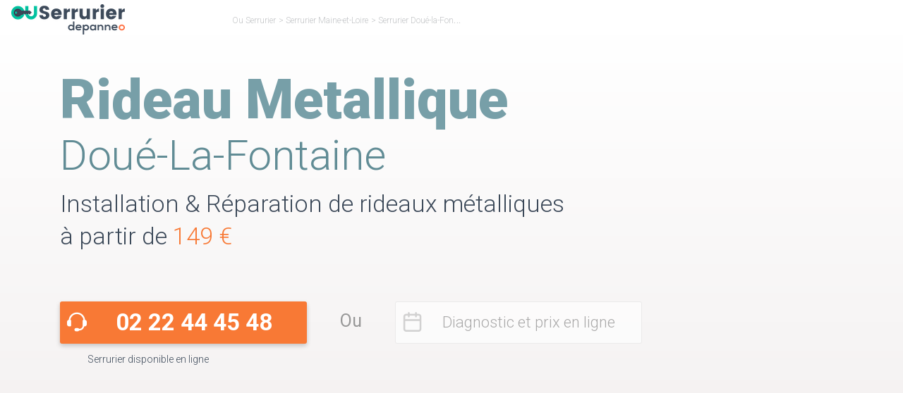

--- FILE ---
content_type: text/css
request_url: https://www.ou-serrurier.fr/wp-content/cache/background-css/www.ou-serrurier.fr/wp-content/cache/min/1/wp-content/themes/ou-serrurier/style.min.css?ver=1763040650&wpr_t=1766794153
body_size: 48471
content:
/*!
 * Bootstrap v4.6.0 (https://getbootstrap.com/)
 * Copyright 2011-2021 The Bootstrap Authors
 * Copyright 2011-2021 Twitter, Inc.
 * Licensed under MIT (https://github.com/twbs/bootstrap/blob/main/LICENSE)
 */:root{--blue:#007bff;--indigo:#6610f2;--purple:#6f42c1;--pink:#e83e8c;--red:#dc3545;--orange:#fd7e14;--yellow:#ffc107;--green:#28a745;--teal:#20c997;--cyan:#17a2b8;--white:#fff;--gray:#6c757d;--gray-dark:#343a40;--primary:#007bff;--secondary:#6c757d;--success:#28a745;--info:#17a2b8;--warning:#ffc107;--danger:#dc3545;--light:#f8f9fa;--dark:#343a40;--breakpoint-xs:0;--breakpoint-sm:576px;--breakpoint-md:768px;--breakpoint-lg:992px;--breakpoint-xl:1200px;--font-family-sans-serif:-apple-system,BlinkMacSystemFont,"Segoe UI",Roboto,"Helvetica Neue",Arial,"Noto Sans","Liberation Sans",sans-serif,"Apple Color Emoji","Segoe UI Emoji","Segoe UI Symbol","Noto Color Emoji";--font-family-monospace:SFMono-Regular,Menlo,Monaco,Consolas,"Liberation Mono","Courier New",monospace}*,::after,::before{box-sizing:border-box}html{font-family:sans-serif;line-height:1.15;-webkit-text-size-adjust:100%;-webkit-tap-highlight-color:transparent}article,aside,figcaption,figure,footer,header,hgroup,main,nav,section{display:block}body{margin:0}[tabindex="-1"]:focus:not(:focus-visible){outline:0!important}hr{box-sizing:content-box;height:0;overflow:visible}h1,h2,h3,h4,h5,h6{margin-top:0;margin-bottom:.5rem}p{margin-top:0;margin-bottom:1rem}abbr[data-original-title],abbr[title]{text-decoration:underline;-webkit-text-decoration:underline dotted;text-decoration:underline dotted;cursor:help;border-bottom:0;-webkit-text-decoration-skip-ink:none;text-decoration-skip-ink:none}address{margin-bottom:1rem;font-style:normal;line-height:inherit}dl,ol,ul{margin-top:0;margin-bottom:1rem}ol ol,ol ul,ul ol,ul ul{margin-bottom:0}dt{font-weight:700}dd{margin-bottom:.5rem;margin-left:0}blockquote{margin:0 0 1rem}b,strong{font-weight:bolder}small{font-size:80%}sub,sup{position:relative;font-size:75%;line-height:0;vertical-align:baseline}sub{bottom:-.25em}sup{top:-.5em}a{color:#007bff;text-decoration:none;background-color:transparent}a:hover{color:#0056b3;text-decoration:underline}a:not([href]):not([class]){color:inherit;text-decoration:none}a:not([href]):not([class]):hover{color:inherit;text-decoration:none}code,kbd,pre,samp{font-family:SFMono-Regular,Menlo,Monaco,Consolas,"Liberation Mono","Courier New",monospace;font-size:1em}pre{margin-top:0;margin-bottom:1rem;overflow:auto;-ms-overflow-style:scrollbar}figure{margin:0 0 1rem}img{vertical-align:middle;border-style:none}svg{overflow:hidden;vertical-align:middle}table{border-collapse:collapse}caption{padding-top:.75rem;padding-bottom:.75rem;color:#6c757d;text-align:left;caption-side:bottom}th{text-align:inherit;text-align:-webkit-match-parent}label{display:inline-block;margin-bottom:.5rem}button{border-radius:0}button:focus:not(:focus-visible){outline:0}button,input,optgroup,select,textarea{margin:0;font-family:inherit;font-size:inherit;line-height:inherit}button,input{overflow:visible}button,select{text-transform:none}[role=button]{cursor:pointer}select{word-wrap:normal}[type=button],[type=reset],[type=submit],button{-webkit-appearance:button}[type=button]:not(:disabled),[type=reset]:not(:disabled),[type=submit]:not(:disabled),button:not(:disabled){cursor:pointer}[type=button]::-moz-focus-inner,[type=reset]::-moz-focus-inner,[type=submit]::-moz-focus-inner,button::-moz-focus-inner{padding:0;border-style:none}input[type=checkbox],input[type=radio]{box-sizing:border-box;padding:0}textarea{overflow:auto;resize:vertical}fieldset{min-width:0;padding:0;margin:0;border:0}legend{display:block;width:100%;max-width:100%;padding:0;margin-bottom:.5rem;font-size:1.5rem;line-height:inherit;color:inherit;white-space:normal}progress{vertical-align:baseline}[type=number]::-webkit-inner-spin-button,[type=number]::-webkit-outer-spin-button{height:auto}[type=search]{outline-offset:-2px;-webkit-appearance:none}[type=search]::-webkit-search-decoration{-webkit-appearance:none}::-webkit-file-upload-button{font:inherit;-webkit-appearance:button}output{display:inline-block}summary{display:list-item;cursor:pointer}template{display:none}[hidden]{display:none!important}.h1,.h2,.h3,.h4,.h5,.h6,h1,h2,h3,h4,h5,h6{margin-bottom:.5rem;font-weight:500;line-height:1.2}.h1,h1{font-size:2.5rem}.h2,h2{font-size:2rem}.h3,h3{font-size:1.75rem}.h4,h4{font-size:1.5rem}.h5,h5{font-size:1.25rem}.h6,h6{font-size:1rem}.lead{font-size:1.25rem;font-weight:300}.display-1{font-size:6rem;font-weight:300;line-height:1.2}.display-2{font-size:5.5rem;font-weight:300;line-height:1.2}.display-3{font-size:4.5rem;font-weight:300;line-height:1.2}.display-4{font-size:3.5rem;font-weight:300;line-height:1.2}hr{margin-top:1rem;margin-bottom:1rem;border:0;border-top:1px solid rgba(0,0,0,.1)}.small,small{font-size:80%;font-weight:400}.mark,mark{padding:.2em;background-color:#fcf8e3}.list-unstyled{padding-left:0;list-style:none}.list-inline{padding-left:0;list-style:none}.list-inline-item{display:inline-block}.list-inline-item:not(:last-child){margin-right:.5rem}.initialism{font-size:90%;text-transform:uppercase}.blockquote{margin-bottom:1rem;font-size:1.25rem}.blockquote-footer{display:block;font-size:80%;color:#6c757d}.blockquote-footer::before{content:"\2014\00A0"}.img-fluid{max-width:100%;height:auto}.img-thumbnail{padding:.25rem;background-color:#fff;border:1px solid #dee2e6;border-radius:.25rem;max-width:100%;height:auto}.figure{display:inline-block}.figure-img{margin-bottom:.5rem;line-height:1}.figure-caption{font-size:90%;color:#6c757d}code{font-size:87.5%;color:#e83e8c;word-wrap:break-word}a>code{color:inherit}kbd{padding:.2rem .4rem;font-size:87.5%;color:#fff;background-color:#212529;border-radius:.2rem}kbd kbd{padding:0;font-size:100%;font-weight:700}pre{display:block;font-size:87.5%;color:#212529}pre code{font-size:inherit;color:inherit;word-break:normal}.pre-scrollable{max-height:340px;overflow-y:scroll}.container,.container-fluid,.container-lg,.container-md,.container-sm,.container-xl{width:100%;padding-right:15px;padding-left:15px;margin-right:auto;margin-left:auto}@media (min-width:576px){.container,.container-sm{max-width:540px}}@media (min-width:768px){.container,.container-md,.container-sm{max-width:720px}}@media (min-width:992px){.container,.container-lg,.container-md,.container-sm{max-width:960px}}@media (min-width:1200px){.container,.container-lg,.container-md,.container-sm,.container-xl{max-width:1140px}}.row{display:-ms-flexbox;display:flex;-ms-flex-wrap:wrap;flex-wrap:wrap;margin-right:-15px;margin-left:-15px}.no-gutters{margin-right:0;margin-left:0}.no-gutters>.col,.no-gutters>[class*=col-]{padding-right:0;padding-left:0}.col,.col-1,.col-10,.col-11,.col-12,.col-2,.col-3,.col-4,.col-5,.col-6,.col-7,.col-8,.col-9,.col-auto,.col-lg,.col-lg-1,.col-lg-10,.col-lg-11,.col-lg-12,.col-lg-2,.col-lg-3,.col-lg-4,.col-lg-5,.col-lg-6,.col-lg-7,.col-lg-8,.col-lg-9,.col-lg-auto,.col-md,.col-md-1,.col-md-10,.col-md-11,.col-md-12,.col-md-2,.col-md-3,.col-md-4,.col-md-5,.col-md-6,.col-md-7,.col-md-8,.col-md-9,.col-md-auto,.col-sm,.col-sm-1,.col-sm-10,.col-sm-11,.col-sm-12,.col-sm-2,.col-sm-3,.col-sm-4,.col-sm-5,.col-sm-6,.col-sm-7,.col-sm-8,.col-sm-9,.col-sm-auto,.col-xl,.col-xl-1,.col-xl-10,.col-xl-11,.col-xl-12,.col-xl-2,.col-xl-3,.col-xl-4,.col-xl-5,.col-xl-6,.col-xl-7,.col-xl-8,.col-xl-9,.col-xl-auto{position:relative;width:100%;padding-right:15px;padding-left:15px}.col{-ms-flex-preferred-size:0;flex-basis:0%;-ms-flex-positive:1;flex-grow:1;max-width:100%}.row-cols-1>*{-ms-flex:0 0 100%;flex:0 0 100%;max-width:100%}.row-cols-2>*{-ms-flex:0 0 50%;flex:0 0 50%;max-width:50%}.row-cols-3>*{-ms-flex:0 0 33.333333%;flex:0 0 33.333333%;max-width:33.333333%}.row-cols-4>*{-ms-flex:0 0 25%;flex:0 0 25%;max-width:25%}.row-cols-5>*{-ms-flex:0 0 20%;flex:0 0 20%;max-width:20%}.row-cols-6>*{-ms-flex:0 0 16.666667%;flex:0 0 16.666667%;max-width:16.666667%}.col-auto{-ms-flex:0 0 auto;flex:0 0 auto;width:auto;max-width:100%}.col-1{-ms-flex:0 0 8.333333%;flex:0 0 8.333333%;max-width:8.333333%}.col-2{-ms-flex:0 0 16.666667%;flex:0 0 16.666667%;max-width:16.666667%}.col-3{-ms-flex:0 0 25%;flex:0 0 25%;max-width:25%}.col-4{-ms-flex:0 0 33.333333%;flex:0 0 33.333333%;max-width:33.333333%}.col-5{-ms-flex:0 0 41.666667%;flex:0 0 41.666667%;max-width:41.666667%}.col-6{-ms-flex:0 0 50%;flex:0 0 50%;max-width:50%}.col-7{-ms-flex:0 0 58.333333%;flex:0 0 58.333333%;max-width:58.333333%}.col-8{-ms-flex:0 0 66.666667%;flex:0 0 66.666667%;max-width:66.666667%}.col-9{-ms-flex:0 0 75%;flex:0 0 75%;max-width:75%}.col-10{-ms-flex:0 0 83.333333%;flex:0 0 83.333333%;max-width:83.333333%}.col-11{-ms-flex:0 0 91.666667%;flex:0 0 91.666667%;max-width:91.666667%}.col-12{-ms-flex:0 0 100%;flex:0 0 100%;max-width:100%}.order-first{-ms-flex-order:-1;order:-1}.order-last{-ms-flex-order:13;order:13}.order-0{-ms-flex-order:0;order:0}.order-1{-ms-flex-order:1;order:1}.order-2{-ms-flex-order:2;order:2}.order-3{-ms-flex-order:3;order:3}.order-4{-ms-flex-order:4;order:4}.order-5{-ms-flex-order:5;order:5}.order-6{-ms-flex-order:6;order:6}.order-7{-ms-flex-order:7;order:7}.order-8{-ms-flex-order:8;order:8}.order-9{-ms-flex-order:9;order:9}.order-10{-ms-flex-order:10;order:10}.order-11{-ms-flex-order:11;order:11}.order-12{-ms-flex-order:12;order:12}.offset-1{margin-left:8.333333%}.offset-2{margin-left:16.666667%}.offset-3{margin-left:25%}.offset-4{margin-left:33.333333%}.offset-5{margin-left:41.666667%}.offset-6{margin-left:50%}.offset-7{margin-left:58.333333%}.offset-8{margin-left:66.666667%}.offset-9{margin-left:75%}.offset-10{margin-left:83.333333%}.offset-11{margin-left:91.666667%}@media (min-width:576px){.col-sm{-ms-flex-preferred-size:0;flex-basis:0%;-ms-flex-positive:1;flex-grow:1;max-width:100%}.row-cols-sm-1>*{-ms-flex:0 0 100%;flex:0 0 100%;max-width:100%}.row-cols-sm-2>*{-ms-flex:0 0 50%;flex:0 0 50%;max-width:50%}.row-cols-sm-3>*{-ms-flex:0 0 33.333333%;flex:0 0 33.333333%;max-width:33.333333%}.row-cols-sm-4>*{-ms-flex:0 0 25%;flex:0 0 25%;max-width:25%}.row-cols-sm-5>*{-ms-flex:0 0 20%;flex:0 0 20%;max-width:20%}.row-cols-sm-6>*{-ms-flex:0 0 16.666667%;flex:0 0 16.666667%;max-width:16.666667%}.col-sm-auto{-ms-flex:0 0 auto;flex:0 0 auto;width:auto;max-width:100%}.col-sm-1{-ms-flex:0 0 8.333333%;flex:0 0 8.333333%;max-width:8.333333%}.col-sm-2{-ms-flex:0 0 16.666667%;flex:0 0 16.666667%;max-width:16.666667%}.col-sm-3{-ms-flex:0 0 25%;flex:0 0 25%;max-width:25%}.col-sm-4{-ms-flex:0 0 33.333333%;flex:0 0 33.333333%;max-width:33.333333%}.col-sm-5{-ms-flex:0 0 41.666667%;flex:0 0 41.666667%;max-width:41.666667%}.col-sm-6{-ms-flex:0 0 50%;flex:0 0 50%;max-width:50%}.col-sm-7{-ms-flex:0 0 58.333333%;flex:0 0 58.333333%;max-width:58.333333%}.col-sm-8{-ms-flex:0 0 66.666667%;flex:0 0 66.666667%;max-width:66.666667%}.col-sm-9{-ms-flex:0 0 75%;flex:0 0 75%;max-width:75%}.col-sm-10{-ms-flex:0 0 83.333333%;flex:0 0 83.333333%;max-width:83.333333%}.col-sm-11{-ms-flex:0 0 91.666667%;flex:0 0 91.666667%;max-width:91.666667%}.col-sm-12{-ms-flex:0 0 100%;flex:0 0 100%;max-width:100%}.order-sm-first{-ms-flex-order:-1;order:-1}.order-sm-last{-ms-flex-order:13;order:13}.order-sm-0{-ms-flex-order:0;order:0}.order-sm-1{-ms-flex-order:1;order:1}.order-sm-2{-ms-flex-order:2;order:2}.order-sm-3{-ms-flex-order:3;order:3}.order-sm-4{-ms-flex-order:4;order:4}.order-sm-5{-ms-flex-order:5;order:5}.order-sm-6{-ms-flex-order:6;order:6}.order-sm-7{-ms-flex-order:7;order:7}.order-sm-8{-ms-flex-order:8;order:8}.order-sm-9{-ms-flex-order:9;order:9}.order-sm-10{-ms-flex-order:10;order:10}.order-sm-11{-ms-flex-order:11;order:11}.order-sm-12{-ms-flex-order:12;order:12}.offset-sm-0{margin-left:0}.offset-sm-1{margin-left:8.333333%}.offset-sm-2{margin-left:16.666667%}.offset-sm-3{margin-left:25%}.offset-sm-4{margin-left:33.333333%}.offset-sm-5{margin-left:41.666667%}.offset-sm-6{margin-left:50%}.offset-sm-7{margin-left:58.333333%}.offset-sm-8{margin-left:66.666667%}.offset-sm-9{margin-left:75%}.offset-sm-10{margin-left:83.333333%}.offset-sm-11{margin-left:91.666667%}}@media (min-width:768px){.col-md{-ms-flex-preferred-size:0;flex-basis:0%;-ms-flex-positive:1;flex-grow:1;max-width:100%}.row-cols-md-1>*{-ms-flex:0 0 100%;flex:0 0 100%;max-width:100%}.row-cols-md-2>*{-ms-flex:0 0 50%;flex:0 0 50%;max-width:50%}.row-cols-md-3>*{-ms-flex:0 0 33.333333%;flex:0 0 33.333333%;max-width:33.333333%}.row-cols-md-4>*{-ms-flex:0 0 25%;flex:0 0 25%;max-width:25%}.row-cols-md-5>*{-ms-flex:0 0 20%;flex:0 0 20%;max-width:20%}.row-cols-md-6>*{-ms-flex:0 0 16.666667%;flex:0 0 16.666667%;max-width:16.666667%}.col-md-auto{-ms-flex:0 0 auto;flex:0 0 auto;width:auto;max-width:100%}.col-md-1{-ms-flex:0 0 8.333333%;flex:0 0 8.333333%;max-width:8.333333%}.col-md-2{-ms-flex:0 0 16.666667%;flex:0 0 16.666667%;max-width:16.666667%}.col-md-3{-ms-flex:0 0 25%;flex:0 0 25%;max-width:25%}.col-md-4{-ms-flex:0 0 33.333333%;flex:0 0 33.333333%;max-width:33.333333%}.col-md-5{-ms-flex:0 0 41.666667%;flex:0 0 41.666667%;max-width:41.666667%}.col-md-6{-ms-flex:0 0 50%;flex:0 0 50%;max-width:50%}.col-md-7{-ms-flex:0 0 58.333333%;flex:0 0 58.333333%;max-width:58.333333%}.col-md-8{-ms-flex:0 0 66.666667%;flex:0 0 66.666667%;max-width:66.666667%}.col-md-9{-ms-flex:0 0 75%;flex:0 0 75%;max-width:75%}.col-md-10{-ms-flex:0 0 83.333333%;flex:0 0 83.333333%;max-width:83.333333%}.col-md-11{-ms-flex:0 0 91.666667%;flex:0 0 91.666667%;max-width:91.666667%}.col-md-12{-ms-flex:0 0 100%;flex:0 0 100%;max-width:100%}.order-md-first{-ms-flex-order:-1;order:-1}.order-md-last{-ms-flex-order:13;order:13}.order-md-0{-ms-flex-order:0;order:0}.order-md-1{-ms-flex-order:1;order:1}.order-md-2{-ms-flex-order:2;order:2}.order-md-3{-ms-flex-order:3;order:3}.order-md-4{-ms-flex-order:4;order:4}.order-md-5{-ms-flex-order:5;order:5}.order-md-6{-ms-flex-order:6;order:6}.order-md-7{-ms-flex-order:7;order:7}.order-md-8{-ms-flex-order:8;order:8}.order-md-9{-ms-flex-order:9;order:9}.order-md-10{-ms-flex-order:10;order:10}.order-md-11{-ms-flex-order:11;order:11}.order-md-12{-ms-flex-order:12;order:12}.offset-md-0{margin-left:0}.offset-md-1{margin-left:8.333333%}.offset-md-2{margin-left:16.666667%}.offset-md-3{margin-left:25%}.offset-md-4{margin-left:33.333333%}.offset-md-5{margin-left:41.666667%}.offset-md-6{margin-left:50%}.offset-md-7{margin-left:58.333333%}.offset-md-8{margin-left:66.666667%}.offset-md-9{margin-left:75%}.offset-md-10{margin-left:83.333333%}.offset-md-11{margin-left:91.666667%}}@media (min-width:992px){.col-lg{-ms-flex-preferred-size:0;flex-basis:0%;-ms-flex-positive:1;flex-grow:1;max-width:100%}.row-cols-lg-1>*{-ms-flex:0 0 100%;flex:0 0 100%;max-width:100%}.row-cols-lg-2>*{-ms-flex:0 0 50%;flex:0 0 50%;max-width:50%}.row-cols-lg-3>*{-ms-flex:0 0 33.333333%;flex:0 0 33.333333%;max-width:33.333333%}.row-cols-lg-4>*{-ms-flex:0 0 25%;flex:0 0 25%;max-width:25%}.row-cols-lg-5>*{-ms-flex:0 0 20%;flex:0 0 20%;max-width:20%}.row-cols-lg-6>*{-ms-flex:0 0 16.666667%;flex:0 0 16.666667%;max-width:16.666667%}.col-lg-auto{-ms-flex:0 0 auto;flex:0 0 auto;width:auto;max-width:100%}.col-lg-1{-ms-flex:0 0 8.333333%;flex:0 0 8.333333%;max-width:8.333333%}.col-lg-2{-ms-flex:0 0 16.666667%;flex:0 0 16.666667%;max-width:16.666667%}.col-lg-3{-ms-flex:0 0 25%;flex:0 0 25%;max-width:25%}.col-lg-4{-ms-flex:0 0 33.333333%;flex:0 0 33.333333%;max-width:33.333333%}.col-lg-5{-ms-flex:0 0 41.666667%;flex:0 0 41.666667%;max-width:41.666667%}.col-lg-6{-ms-flex:0 0 50%;flex:0 0 50%;max-width:50%}.col-lg-7{-ms-flex:0 0 58.333333%;flex:0 0 58.333333%;max-width:58.333333%}.col-lg-8{-ms-flex:0 0 66.666667%;flex:0 0 66.666667%;max-width:66.666667%}.col-lg-9{-ms-flex:0 0 75%;flex:0 0 75%;max-width:75%}.col-lg-10{-ms-flex:0 0 83.333333%;flex:0 0 83.333333%;max-width:83.333333%}.col-lg-11{-ms-flex:0 0 91.666667%;flex:0 0 91.666667%;max-width:91.666667%}.col-lg-12{-ms-flex:0 0 100%;flex:0 0 100%;max-width:100%}.order-lg-first{-ms-flex-order:-1;order:-1}.order-lg-last{-ms-flex-order:13;order:13}.order-lg-0{-ms-flex-order:0;order:0}.order-lg-1{-ms-flex-order:1;order:1}.order-lg-2{-ms-flex-order:2;order:2}.order-lg-3{-ms-flex-order:3;order:3}.order-lg-4{-ms-flex-order:4;order:4}.order-lg-5{-ms-flex-order:5;order:5}.order-lg-6{-ms-flex-order:6;order:6}.order-lg-7{-ms-flex-order:7;order:7}.order-lg-8{-ms-flex-order:8;order:8}.order-lg-9{-ms-flex-order:9;order:9}.order-lg-10{-ms-flex-order:10;order:10}.order-lg-11{-ms-flex-order:11;order:11}.order-lg-12{-ms-flex-order:12;order:12}.offset-lg-0{margin-left:0}.offset-lg-1{margin-left:8.333333%}.offset-lg-2{margin-left:16.666667%}.offset-lg-3{margin-left:25%}.offset-lg-4{margin-left:33.333333%}.offset-lg-5{margin-left:41.666667%}.offset-lg-6{margin-left:50%}.offset-lg-7{margin-left:58.333333%}.offset-lg-8{margin-left:66.666667%}.offset-lg-9{margin-left:75%}.offset-lg-10{margin-left:83.333333%}.offset-lg-11{margin-left:91.666667%}}@media (min-width:1200px){.col-xl{-ms-flex-preferred-size:0;flex-basis:0%;-ms-flex-positive:1;flex-grow:1;max-width:100%}.row-cols-xl-1>*{-ms-flex:0 0 100%;flex:0 0 100%;max-width:100%}.row-cols-xl-2>*{-ms-flex:0 0 50%;flex:0 0 50%;max-width:50%}.row-cols-xl-3>*{-ms-flex:0 0 33.333333%;flex:0 0 33.333333%;max-width:33.333333%}.row-cols-xl-4>*{-ms-flex:0 0 25%;flex:0 0 25%;max-width:25%}.row-cols-xl-5>*{-ms-flex:0 0 20%;flex:0 0 20%;max-width:20%}.row-cols-xl-6>*{-ms-flex:0 0 16.666667%;flex:0 0 16.666667%;max-width:16.666667%}.col-xl-auto{-ms-flex:0 0 auto;flex:0 0 auto;width:auto;max-width:100%}.col-xl-1{-ms-flex:0 0 8.333333%;flex:0 0 8.333333%;max-width:8.333333%}.col-xl-2{-ms-flex:0 0 16.666667%;flex:0 0 16.666667%;max-width:16.666667%}.col-xl-3{-ms-flex:0 0 25%;flex:0 0 25%;max-width:25%}.col-xl-4{-ms-flex:0 0 33.333333%;flex:0 0 33.333333%;max-width:33.333333%}.col-xl-5{-ms-flex:0 0 41.666667%;flex:0 0 41.666667%;max-width:41.666667%}.col-xl-6{-ms-flex:0 0 50%;flex:0 0 50%;max-width:50%}.col-xl-7{-ms-flex:0 0 58.333333%;flex:0 0 58.333333%;max-width:58.333333%}.col-xl-8{-ms-flex:0 0 66.666667%;flex:0 0 66.666667%;max-width:66.666667%}.col-xl-9{-ms-flex:0 0 75%;flex:0 0 75%;max-width:75%}.col-xl-10{-ms-flex:0 0 83.333333%;flex:0 0 83.333333%;max-width:83.333333%}.col-xl-11{-ms-flex:0 0 91.666667%;flex:0 0 91.666667%;max-width:91.666667%}.col-xl-12{-ms-flex:0 0 100%;flex:0 0 100%;max-width:100%}.order-xl-first{-ms-flex-order:-1;order:-1}.order-xl-last{-ms-flex-order:13;order:13}.order-xl-0{-ms-flex-order:0;order:0}.order-xl-1{-ms-flex-order:1;order:1}.order-xl-2{-ms-flex-order:2;order:2}.order-xl-3{-ms-flex-order:3;order:3}.order-xl-4{-ms-flex-order:4;order:4}.order-xl-5{-ms-flex-order:5;order:5}.order-xl-6{-ms-flex-order:6;order:6}.order-xl-7{-ms-flex-order:7;order:7}.order-xl-8{-ms-flex-order:8;order:8}.order-xl-9{-ms-flex-order:9;order:9}.order-xl-10{-ms-flex-order:10;order:10}.order-xl-11{-ms-flex-order:11;order:11}.order-xl-12{-ms-flex-order:12;order:12}.offset-xl-0{margin-left:0}.offset-xl-1{margin-left:8.333333%}.offset-xl-2{margin-left:16.666667%}.offset-xl-3{margin-left:25%}.offset-xl-4{margin-left:33.333333%}.offset-xl-5{margin-left:41.666667%}.offset-xl-6{margin-left:50%}.offset-xl-7{margin-left:58.333333%}.offset-xl-8{margin-left:66.666667%}.offset-xl-9{margin-left:75%}.offset-xl-10{margin-left:83.333333%}.offset-xl-11{margin-left:91.666667%}}.table{width:100%;margin-bottom:1rem;color:#212529}.table td,.table th{padding:.75rem;vertical-align:top;border-top:1px solid #dee2e6}.table thead th{vertical-align:bottom;border-bottom:2px solid #dee2e6}.table tbody+tbody{border-top:2px solid #dee2e6}.table-sm td,.table-sm th{padding:.3rem}.table-bordered{border:1px solid #dee2e6}.table-bordered td,.table-bordered th{border:1px solid #dee2e6}.table-bordered thead td,.table-bordered thead th{border-bottom-width:2px}.table-borderless tbody+tbody,.table-borderless td,.table-borderless th,.table-borderless thead th{border:0}.table-striped tbody tr:nth-of-type(odd){background-color:rgba(0,0,0,.05)}.table-hover tbody tr:hover{color:#212529;background-color:rgba(0,0,0,.075)}.table-primary,.table-primary>td,.table-primary>th{background-color:#b8daff}.table-primary tbody+tbody,.table-primary td,.table-primary th,.table-primary thead th{border-color:#7abaff}.table-hover .table-primary:hover{background-color:#9fcdff}.table-hover .table-primary:hover>td,.table-hover .table-primary:hover>th{background-color:#9fcdff}.table-secondary,.table-secondary>td,.table-secondary>th{background-color:#d6d8db}.table-secondary tbody+tbody,.table-secondary td,.table-secondary th,.table-secondary thead th{border-color:#b3b7bb}.table-hover .table-secondary:hover{background-color:#c8cbcf}.table-hover .table-secondary:hover>td,.table-hover .table-secondary:hover>th{background-color:#c8cbcf}.table-success,.table-success>td,.table-success>th{background-color:#c3e6cb}.table-success tbody+tbody,.table-success td,.table-success th,.table-success thead th{border-color:#8fd19e}.table-hover .table-success:hover{background-color:#b1dfbb}.table-hover .table-success:hover>td,.table-hover .table-success:hover>th{background-color:#b1dfbb}.table-info,.table-info>td,.table-info>th{background-color:#bee5eb}.table-info tbody+tbody,.table-info td,.table-info th,.table-info thead th{border-color:#86cfda}.table-hover .table-info:hover{background-color:#abdde5}.table-hover .table-info:hover>td,.table-hover .table-info:hover>th{background-color:#abdde5}.table-warning,.table-warning>td,.table-warning>th{background-color:#ffeeba}.table-warning tbody+tbody,.table-warning td,.table-warning th,.table-warning thead th{border-color:#ffdf7e}.table-hover .table-warning:hover{background-color:#ffe8a1}.table-hover .table-warning:hover>td,.table-hover .table-warning:hover>th{background-color:#ffe8a1}.table-danger,.table-danger>td,.table-danger>th{background-color:#f5c6cb}.table-danger tbody+tbody,.table-danger td,.table-danger th,.table-danger thead th{border-color:#ed969e}.table-hover .table-danger:hover{background-color:#f1b0b7}.table-hover .table-danger:hover>td,.table-hover .table-danger:hover>th{background-color:#f1b0b7}.table-light,.table-light>td,.table-light>th{background-color:#fdfdfe}.table-light tbody+tbody,.table-light td,.table-light th,.table-light thead th{border-color:#fbfcfc}.table-hover .table-light:hover{background-color:#ececf6}.table-hover .table-light:hover>td,.table-hover .table-light:hover>th{background-color:#ececf6}.table-dark,.table-dark>td,.table-dark>th{background-color:#c6c8ca}.table-dark tbody+tbody,.table-dark td,.table-dark th,.table-dark thead th{border-color:#95999c}.table-hover .table-dark:hover{background-color:#b9bbbe}.table-hover .table-dark:hover>td,.table-hover .table-dark:hover>th{background-color:#b9bbbe}.table-active,.table-active>td,.table-active>th{background-color:rgba(0,0,0,.075)}.table-hover .table-active:hover{background-color:rgba(0,0,0,.075)}.table-hover .table-active:hover>td,.table-hover .table-active:hover>th{background-color:rgba(0,0,0,.075)}.table .thead-dark th{color:#fff;background-color:#343a40;border-color:#454d55}.table .thead-light th{color:#495057;background-color:#e9ecef;border-color:#dee2e6}.table-dark{color:#fff;background-color:#343a40}.table-dark td,.table-dark th,.table-dark thead th{border-color:#454d55}.table-dark.table-bordered{border:0}.table-dark.table-striped tbody tr:nth-of-type(odd){background-color:rgba(255,255,255,.05)}.table-dark.table-hover tbody tr:hover{color:#fff;background-color:rgba(255,255,255,.075)}@media (max-width:575.98px){.table-responsive-sm{display:block;width:100%;overflow-x:auto;-webkit-overflow-scrolling:touch}.table-responsive-sm>.table-bordered{border:0}}@media (max-width:767.98px){.table-responsive-md{display:block;width:100%;overflow-x:auto;-webkit-overflow-scrolling:touch}.table-responsive-md>.table-bordered{border:0}}@media (max-width:991.98px){.table-responsive-lg{display:block;width:100%;overflow-x:auto;-webkit-overflow-scrolling:touch}.table-responsive-lg>.table-bordered{border:0}}@media (max-width:1199.98px){.table-responsive-xl{display:block;width:100%;overflow-x:auto;-webkit-overflow-scrolling:touch}.table-responsive-xl>.table-bordered{border:0}}.table-responsive{display:block;width:100%;overflow-x:auto;-webkit-overflow-scrolling:touch}.table-responsive>.table-bordered{border:0}.form-control{display:block;width:100%;height:calc(1.5em + .75rem + 2px);padding:.375rem .75rem;font-size:1rem;font-weight:400;line-height:1.5;color:#495057;background-color:#fff;background-clip:padding-box;border:1px solid #ced4da;border-radius:.25rem;transition:border-color .15s ease-in-out,box-shadow .15s ease-in-out}@media (prefers-reduced-motion:reduce){.form-control{transition:none}}.form-control::-ms-expand{background-color:transparent;border:0}.form-control:-moz-focusring{color:transparent;text-shadow:0 0 0 #495057}.form-control:focus{color:#495057;background-color:#fff;border-color:#80bdff;outline:0;box-shadow:0 0 0 .2rem rgba(0,123,255,.25)}.form-control::-webkit-input-placeholder{color:#6c757d;opacity:1}.form-control::-moz-placeholder{color:#6c757d;opacity:1}.form-control:-ms-input-placeholder{color:#6c757d;opacity:1}.form-control::-ms-input-placeholder{color:#6c757d;opacity:1}.form-control::placeholder{color:#6c757d;opacity:1}.form-control:disabled,.form-control[readonly]{background-color:#e9ecef;opacity:1}input[type=date].form-control,input[type=datetime-local].form-control,input[type=month].form-control,input[type=time].form-control{-webkit-appearance:none;-moz-appearance:none;appearance:none}select.form-control:focus::-ms-value{color:#495057;background-color:#fff}.form-control-file,.form-control-range{display:block;width:100%}.col-form-label{padding-top:calc(.375rem + 1px);padding-bottom:calc(.375rem + 1px);margin-bottom:0;font-size:inherit;line-height:1.5}.col-form-label-lg{padding-top:calc(.5rem + 1px);padding-bottom:calc(.5rem + 1px);font-size:1.25rem;line-height:1.5}.col-form-label-sm{padding-top:calc(.25rem + 1px);padding-bottom:calc(.25rem + 1px);font-size:.875rem;line-height:1.5}.form-control-plaintext{display:block;width:100%;padding:.375rem 0;margin-bottom:0;font-size:1rem;line-height:1.5;color:#212529;background-color:transparent;border:solid transparent;border-width:1px 0}.form-control-plaintext.form-control-lg,.form-control-plaintext.form-control-sm{padding-right:0;padding-left:0}.form-control-sm{height:calc(1.5em + .5rem + 2px);padding:.25rem .5rem;font-size:.875rem;line-height:1.5;border-radius:.2rem}.form-control-lg{height:calc(1.5em + 1rem + 2px);padding:.5rem 1rem;font-size:1.25rem;line-height:1.5;border-radius:.3rem}select.form-control[multiple],select.form-control[size]{height:auto}textarea.form-control{height:auto}.form-group{margin-bottom:1rem}.form-text{display:block;margin-top:.25rem}.form-row{display:-ms-flexbox;display:flex;-ms-flex-wrap:wrap;flex-wrap:wrap;margin-right:-5px;margin-left:-5px}.form-row>.col,.form-row>[class*=col-]{padding-right:5px;padding-left:5px}.form-check{position:relative;display:block;padding-left:1.25rem}.form-check-input{position:absolute;margin-top:.3rem;margin-left:-1.25rem}.form-check-input:disabled~.form-check-label,.form-check-input[disabled]~.form-check-label{color:#6c757d}.form-check-label{margin-bottom:0}.form-check-inline{display:-ms-inline-flexbox;display:inline-flex;-ms-flex-align:center;align-items:center;padding-left:0;margin-right:.75rem}.form-check-inline .form-check-input{position:static;margin-top:0;margin-right:.3125rem;margin-left:0}.valid-feedback{display:none;width:100%;margin-top:.25rem;font-size:80%;color:#28a745}.valid-tooltip{position:absolute;top:100%;left:0;z-index:5;display:none;max-width:100%;padding:.25rem .5rem;margin-top:.1rem;font-size:.875rem;line-height:1.5;color:#fff;background-color:rgba(40,167,69,.9);border-radius:.25rem}.form-row>.col>.valid-tooltip,.form-row>[class*=col-]>.valid-tooltip{left:5px}.is-valid~.valid-feedback,.is-valid~.valid-tooltip,.was-validated :valid~.valid-feedback,.was-validated :valid~.valid-tooltip{display:block}.form-control.is-valid,.was-validated .form-control:valid{border-color:#28a745;padding-right:calc(1.5em + .75rem);background-image:url("data:image/svg+xml,%3csvg xmlns='http://www.w3.org/2000/svg' width='8' height='8' viewBox='0 0 8 8'%3e%3cpath fill='%2328a745' d='M2.3 6.73L.6 4.53c-.4-1.04.46-1.4 1.1-.8l1.1 1.4 3.4-3.8c.6-.63 1.6-.27 1.2.7l-4 4.6c-.43.5-.8.4-1.1.1z'/%3e%3c/svg%3e");background-repeat:no-repeat;background-position:right calc(.375em + .1875rem) center;background-size:calc(.75em + .375rem) calc(.75em + .375rem)}.form-control.is-valid:focus,.was-validated .form-control:valid:focus{border-color:#28a745;box-shadow:0 0 0 .2rem rgba(40,167,69,.25)}.was-validated textarea.form-control:valid,textarea.form-control.is-valid{padding-right:calc(1.5em + .75rem);background-position:top calc(.375em + .1875rem) right calc(.375em + .1875rem)}.custom-select.is-valid,.was-validated .custom-select:valid{border-color:#28a745;padding-right:calc(.75em + 2.3125rem);background:url("data:image/svg+xml,%3csvg xmlns='http://www.w3.org/2000/svg' width='4' height='5' viewBox='0 0 4 5'%3e%3cpath fill='%23343a40' d='M2 0L0 2h4zm0 5L0 3h4z'/%3e%3c/svg%3e") right .75rem center/8px 10px no-repeat,#fff url("data:image/svg+xml,%3csvg xmlns='http://www.w3.org/2000/svg' width='8' height='8' viewBox='0 0 8 8'%3e%3cpath fill='%2328a745' d='M2.3 6.73L.6 4.53c-.4-1.04.46-1.4 1.1-.8l1.1 1.4 3.4-3.8c.6-.63 1.6-.27 1.2.7l-4 4.6c-.43.5-.8.4-1.1.1z'/%3e%3c/svg%3e") center right 1.75rem/calc(.75em + .375rem) calc(.75em + .375rem) no-repeat}.custom-select.is-valid:focus,.was-validated .custom-select:valid:focus{border-color:#28a745;box-shadow:0 0 0 .2rem rgba(40,167,69,.25)}.form-check-input.is-valid~.form-check-label,.was-validated .form-check-input:valid~.form-check-label{color:#28a745}.form-check-input.is-valid~.valid-feedback,.form-check-input.is-valid~.valid-tooltip,.was-validated .form-check-input:valid~.valid-feedback,.was-validated .form-check-input:valid~.valid-tooltip{display:block}.custom-control-input.is-valid~.custom-control-label,.was-validated .custom-control-input:valid~.custom-control-label{color:#28a745}.custom-control-input.is-valid~.custom-control-label::before,.was-validated .custom-control-input:valid~.custom-control-label::before{border-color:#28a745}.custom-control-input.is-valid:checked~.custom-control-label::before,.was-validated .custom-control-input:valid:checked~.custom-control-label::before{border-color:#34ce57;background-color:#34ce57}.custom-control-input.is-valid:focus~.custom-control-label::before,.was-validated .custom-control-input:valid:focus~.custom-control-label::before{box-shadow:0 0 0 .2rem rgba(40,167,69,.25)}.custom-control-input.is-valid:focus:not(:checked)~.custom-control-label::before,.was-validated .custom-control-input:valid:focus:not(:checked)~.custom-control-label::before{border-color:#28a745}.custom-file-input.is-valid~.custom-file-label,.was-validated .custom-file-input:valid~.custom-file-label{border-color:#28a745}.custom-file-input.is-valid:focus~.custom-file-label,.was-validated .custom-file-input:valid:focus~.custom-file-label{border-color:#28a745;box-shadow:0 0 0 .2rem rgba(40,167,69,.25)}.invalid-feedback{display:none;width:100%;margin-top:.25rem;font-size:80%;color:#dc3545}.invalid-tooltip{position:absolute;top:100%;left:0;z-index:5;display:none;max-width:100%;padding:.25rem .5rem;margin-top:.1rem;font-size:.875rem;line-height:1.5;color:#fff;background-color:rgba(220,53,69,.9);border-radius:.25rem}.form-row>.col>.invalid-tooltip,.form-row>[class*=col-]>.invalid-tooltip{left:5px}.is-invalid~.invalid-feedback,.is-invalid~.invalid-tooltip,.was-validated :invalid~.invalid-feedback,.was-validated :invalid~.invalid-tooltip{display:block}.form-control.is-invalid,.was-validated .form-control:invalid{border-color:#dc3545;padding-right:calc(1.5em + .75rem);background-image:url("data:image/svg+xml,%3csvg xmlns='http://www.w3.org/2000/svg' width='12' height='12' fill='none' stroke='%23dc3545' viewBox='0 0 12 12'%3e%3ccircle cx='6' cy='6' r='4.5'/%3e%3cpath stroke-linejoin='round' d='M5.8 3.6h.4L6 6.5z'/%3e%3ccircle cx='6' cy='8.2' r='.6' fill='%23dc3545' stroke='none'/%3e%3c/svg%3e");background-repeat:no-repeat;background-position:right calc(.375em + .1875rem) center;background-size:calc(.75em + .375rem) calc(.75em + .375rem)}.form-control.is-invalid:focus,.was-validated .form-control:invalid:focus{border-color:#dc3545;box-shadow:0 0 0 .2rem rgba(220,53,69,.25)}.was-validated textarea.form-control:invalid,textarea.form-control.is-invalid{padding-right:calc(1.5em + .75rem);background-position:top calc(.375em + .1875rem) right calc(.375em + .1875rem)}.custom-select.is-invalid,.was-validated .custom-select:invalid{border-color:#dc3545;padding-right:calc(.75em + 2.3125rem);background:url("data:image/svg+xml,%3csvg xmlns='http://www.w3.org/2000/svg' width='4' height='5' viewBox='0 0 4 5'%3e%3cpath fill='%23343a40' d='M2 0L0 2h4zm0 5L0 3h4z'/%3e%3c/svg%3e") right .75rem center/8px 10px no-repeat,#fff url("data:image/svg+xml,%3csvg xmlns='http://www.w3.org/2000/svg' width='12' height='12' fill='none' stroke='%23dc3545' viewBox='0 0 12 12'%3e%3ccircle cx='6' cy='6' r='4.5'/%3e%3cpath stroke-linejoin='round' d='M5.8 3.6h.4L6 6.5z'/%3e%3ccircle cx='6' cy='8.2' r='.6' fill='%23dc3545' stroke='none'/%3e%3c/svg%3e") center right 1.75rem/calc(.75em + .375rem) calc(.75em + .375rem) no-repeat}.custom-select.is-invalid:focus,.was-validated .custom-select:invalid:focus{border-color:#dc3545;box-shadow:0 0 0 .2rem rgba(220,53,69,.25)}.form-check-input.is-invalid~.form-check-label,.was-validated .form-check-input:invalid~.form-check-label{color:#dc3545}.form-check-input.is-invalid~.invalid-feedback,.form-check-input.is-invalid~.invalid-tooltip,.was-validated .form-check-input:invalid~.invalid-feedback,.was-validated .form-check-input:invalid~.invalid-tooltip{display:block}.custom-control-input.is-invalid~.custom-control-label,.was-validated .custom-control-input:invalid~.custom-control-label{color:#dc3545}.custom-control-input.is-invalid~.custom-control-label::before,.was-validated .custom-control-input:invalid~.custom-control-label::before{border-color:#dc3545}.custom-control-input.is-invalid:checked~.custom-control-label::before,.was-validated .custom-control-input:invalid:checked~.custom-control-label::before{border-color:#e4606d;background-color:#e4606d}.custom-control-input.is-invalid:focus~.custom-control-label::before,.was-validated .custom-control-input:invalid:focus~.custom-control-label::before{box-shadow:0 0 0 .2rem rgba(220,53,69,.25)}.custom-control-input.is-invalid:focus:not(:checked)~.custom-control-label::before,.was-validated .custom-control-input:invalid:focus:not(:checked)~.custom-control-label::before{border-color:#dc3545}.custom-file-input.is-invalid~.custom-file-label,.was-validated .custom-file-input:invalid~.custom-file-label{border-color:#dc3545}.custom-file-input.is-invalid:focus~.custom-file-label,.was-validated .custom-file-input:invalid:focus~.custom-file-label{border-color:#dc3545;box-shadow:0 0 0 .2rem rgba(220,53,69,.25)}.form-inline{display:-ms-flexbox;display:flex;-ms-flex-flow:row wrap;flex-flow:row wrap;-ms-flex-align:center;align-items:center}.form-inline .form-check{width:100%}@media (min-width:576px){.form-inline label{display:-ms-flexbox;display:flex;-ms-flex-align:center;align-items:center;-ms-flex-pack:center;justify-content:center;margin-bottom:0}.form-inline .form-group{display:-ms-flexbox;display:flex;-ms-flex:0 0 auto;flex:0 0 auto;-ms-flex-flow:row wrap;flex-flow:row wrap;-ms-flex-align:center;align-items:center;margin-bottom:0}.form-inline .form-control{display:inline-block;width:auto;vertical-align:middle}.form-inline .form-control-plaintext{display:inline-block}.form-inline .custom-select,.form-inline .input-group{width:auto}.form-inline .form-check{display:-ms-flexbox;display:flex;-ms-flex-align:center;align-items:center;-ms-flex-pack:center;justify-content:center;width:auto;padding-left:0}.form-inline .form-check-input{position:relative;-ms-flex-negative:0;flex-shrink:0;margin-top:0;margin-right:.25rem;margin-left:0}.form-inline .custom-control{-ms-flex-align:center;align-items:center;-ms-flex-pack:center;justify-content:center}.form-inline .custom-control-label{margin-bottom:0}}.btn{display:inline-block;font-weight:400;color:#212529;text-align:center;vertical-align:middle;-webkit-user-select:none;-moz-user-select:none;-ms-user-select:none;user-select:none;background-color:transparent;border:1px solid transparent;padding:.375rem .75rem;font-size:1rem;line-height:1.5;border-radius:.25rem;transition:color .15s ease-in-out,background-color .15s ease-in-out,border-color .15s ease-in-out,box-shadow .15s ease-in-out}@media (prefers-reduced-motion:reduce){.btn{transition:none}}.btn:hover{color:#212529;text-decoration:none}.btn.focus,.btn:focus{outline:0;box-shadow:0 0 0 .2rem rgba(0,123,255,.25)}.btn.disabled,.btn:disabled{opacity:.65}.btn:not(:disabled):not(.disabled){cursor:pointer}a.btn.disabled,fieldset:disabled a.btn{pointer-events:none}.btn-primary{color:#fff;background-color:#007bff;border-color:#007bff}.btn-primary:hover{color:#fff;background-color:#0069d9;border-color:#0062cc}.btn-primary.focus,.btn-primary:focus{color:#fff;background-color:#0069d9;border-color:#0062cc;box-shadow:0 0 0 .2rem rgba(38,143,255,.5)}.btn-primary.disabled,.btn-primary:disabled{color:#fff;background-color:#007bff;border-color:#007bff}.btn-primary:not(:disabled):not(.disabled).active,.btn-primary:not(:disabled):not(.disabled):active,.show>.btn-primary.dropdown-toggle{color:#fff;background-color:#0062cc;border-color:#005cbf}.btn-primary:not(:disabled):not(.disabled).active:focus,.btn-primary:not(:disabled):not(.disabled):active:focus,.show>.btn-primary.dropdown-toggle:focus{box-shadow:0 0 0 .2rem rgba(38,143,255,.5)}.btn-secondary{color:#fff;background-color:#6c757d;border-color:#6c757d}.btn-secondary:hover{color:#fff;background-color:#5a6268;border-color:#545b62}.btn-secondary.focus,.btn-secondary:focus{color:#fff;background-color:#5a6268;border-color:#545b62;box-shadow:0 0 0 .2rem rgba(130,138,145,.5)}.btn-secondary.disabled,.btn-secondary:disabled{color:#fff;background-color:#6c757d;border-color:#6c757d}.btn-secondary:not(:disabled):not(.disabled).active,.btn-secondary:not(:disabled):not(.disabled):active,.show>.btn-secondary.dropdown-toggle{color:#fff;background-color:#545b62;border-color:#4e555b}.btn-secondary:not(:disabled):not(.disabled).active:focus,.btn-secondary:not(:disabled):not(.disabled):active:focus,.show>.btn-secondary.dropdown-toggle:focus{box-shadow:0 0 0 .2rem rgba(130,138,145,.5)}.btn-success{color:#fff;background-color:#28a745;border-color:#28a745}.btn-success:hover{color:#fff;background-color:#218838;border-color:#1e7e34}.btn-success.focus,.btn-success:focus{color:#fff;background-color:#218838;border-color:#1e7e34;box-shadow:0 0 0 .2rem rgba(72,180,97,.5)}.btn-success.disabled,.btn-success:disabled{color:#fff;background-color:#28a745;border-color:#28a745}.btn-success:not(:disabled):not(.disabled).active,.btn-success:not(:disabled):not(.disabled):active,.show>.btn-success.dropdown-toggle{color:#fff;background-color:#1e7e34;border-color:#1c7430}.btn-success:not(:disabled):not(.disabled).active:focus,.btn-success:not(:disabled):not(.disabled):active:focus,.show>.btn-success.dropdown-toggle:focus{box-shadow:0 0 0 .2rem rgba(72,180,97,.5)}.btn-info{color:#fff;background-color:#17a2b8;border-color:#17a2b8}.btn-info:hover{color:#fff;background-color:#138496;border-color:#117a8b}.btn-info.focus,.btn-info:focus{color:#fff;background-color:#138496;border-color:#117a8b;box-shadow:0 0 0 .2rem rgba(58,176,195,.5)}.btn-info.disabled,.btn-info:disabled{color:#fff;background-color:#17a2b8;border-color:#17a2b8}.btn-info:not(:disabled):not(.disabled).active,.btn-info:not(:disabled):not(.disabled):active,.show>.btn-info.dropdown-toggle{color:#fff;background-color:#117a8b;border-color:#10707f}.btn-info:not(:disabled):not(.disabled).active:focus,.btn-info:not(:disabled):not(.disabled):active:focus,.show>.btn-info.dropdown-toggle:focus{box-shadow:0 0 0 .2rem rgba(58,176,195,.5)}.btn-warning{color:#212529;background-color:#ffc107;border-color:#ffc107}.btn-warning:hover{color:#212529;background-color:#e0a800;border-color:#d39e00}.btn-warning.focus,.btn-warning:focus{color:#212529;background-color:#e0a800;border-color:#d39e00;box-shadow:0 0 0 .2rem rgba(222,170,12,.5)}.btn-warning.disabled,.btn-warning:disabled{color:#212529;background-color:#ffc107;border-color:#ffc107}.btn-warning:not(:disabled):not(.disabled).active,.btn-warning:not(:disabled):not(.disabled):active,.show>.btn-warning.dropdown-toggle{color:#212529;background-color:#d39e00;border-color:#c69500}.btn-warning:not(:disabled):not(.disabled).active:focus,.btn-warning:not(:disabled):not(.disabled):active:focus,.show>.btn-warning.dropdown-toggle:focus{box-shadow:0 0 0 .2rem rgba(222,170,12,.5)}.btn-danger{color:#fff;background-color:#dc3545;border-color:#dc3545}.btn-danger:hover{color:#fff;background-color:#c82333;border-color:#bd2130}.btn-danger.focus,.btn-danger:focus{color:#fff;background-color:#c82333;border-color:#bd2130;box-shadow:0 0 0 .2rem rgba(225,83,97,.5)}.btn-danger.disabled,.btn-danger:disabled{color:#fff;background-color:#dc3545;border-color:#dc3545}.btn-danger:not(:disabled):not(.disabled).active,.btn-danger:not(:disabled):not(.disabled):active,.show>.btn-danger.dropdown-toggle{color:#fff;background-color:#bd2130;border-color:#b21f2d}.btn-danger:not(:disabled):not(.disabled).active:focus,.btn-danger:not(:disabled):not(.disabled):active:focus,.show>.btn-danger.dropdown-toggle:focus{box-shadow:0 0 0 .2rem rgba(225,83,97,.5)}.btn-light{color:#212529;background-color:#f8f9fa;border-color:#f8f9fa}.btn-light:hover{color:#212529;background-color:#e2e6ea;border-color:#dae0e5}.btn-light.focus,.btn-light:focus{color:#212529;background-color:#e2e6ea;border-color:#dae0e5;box-shadow:0 0 0 .2rem rgba(216,217,219,.5)}.btn-light.disabled,.btn-light:disabled{color:#212529;background-color:#f8f9fa;border-color:#f8f9fa}.btn-light:not(:disabled):not(.disabled).active,.btn-light:not(:disabled):not(.disabled):active,.show>.btn-light.dropdown-toggle{color:#212529;background-color:#dae0e5;border-color:#d3d9df}.btn-light:not(:disabled):not(.disabled).active:focus,.btn-light:not(:disabled):not(.disabled):active:focus,.show>.btn-light.dropdown-toggle:focus{box-shadow:0 0 0 .2rem rgba(216,217,219,.5)}.btn-dark{color:#fff;background-color:#343a40;border-color:#343a40}.btn-dark:hover{color:#fff;background-color:#23272b;border-color:#1d2124}.btn-dark.focus,.btn-dark:focus{color:#fff;background-color:#23272b;border-color:#1d2124;box-shadow:0 0 0 .2rem rgba(82,88,93,.5)}.btn-dark.disabled,.btn-dark:disabled{color:#fff;background-color:#343a40;border-color:#343a40}.btn-dark:not(:disabled):not(.disabled).active,.btn-dark:not(:disabled):not(.disabled):active,.show>.btn-dark.dropdown-toggle{color:#fff;background-color:#1d2124;border-color:#171a1d}.btn-dark:not(:disabled):not(.disabled).active:focus,.btn-dark:not(:disabled):not(.disabled):active:focus,.show>.btn-dark.dropdown-toggle:focus{box-shadow:0 0 0 .2rem rgba(82,88,93,.5)}.btn-outline-primary{color:#007bff;border-color:#007bff}.btn-outline-primary:hover{color:#fff;background-color:#007bff;border-color:#007bff}.btn-outline-primary.focus,.btn-outline-primary:focus{box-shadow:0 0 0 .2rem rgba(0,123,255,.5)}.btn-outline-primary.disabled,.btn-outline-primary:disabled{color:#007bff;background-color:transparent}.btn-outline-primary:not(:disabled):not(.disabled).active,.btn-outline-primary:not(:disabled):not(.disabled):active,.show>.btn-outline-primary.dropdown-toggle{color:#fff;background-color:#007bff;border-color:#007bff}.btn-outline-primary:not(:disabled):not(.disabled).active:focus,.btn-outline-primary:not(:disabled):not(.disabled):active:focus,.show>.btn-outline-primary.dropdown-toggle:focus{box-shadow:0 0 0 .2rem rgba(0,123,255,.5)}.btn-outline-secondary{color:#6c757d;border-color:#6c757d}.btn-outline-secondary:hover{color:#fff;background-color:#6c757d;border-color:#6c757d}.btn-outline-secondary.focus,.btn-outline-secondary:focus{box-shadow:0 0 0 .2rem rgba(108,117,125,.5)}.btn-outline-secondary.disabled,.btn-outline-secondary:disabled{color:#6c757d;background-color:transparent}.btn-outline-secondary:not(:disabled):not(.disabled).active,.btn-outline-secondary:not(:disabled):not(.disabled):active,.show>.btn-outline-secondary.dropdown-toggle{color:#fff;background-color:#6c757d;border-color:#6c757d}.btn-outline-secondary:not(:disabled):not(.disabled).active:focus,.btn-outline-secondary:not(:disabled):not(.disabled):active:focus,.show>.btn-outline-secondary.dropdown-toggle:focus{box-shadow:0 0 0 .2rem rgba(108,117,125,.5)}.btn-outline-success{color:#28a745;border-color:#28a745}.btn-outline-success:hover{color:#fff;background-color:#28a745;border-color:#28a745}.btn-outline-success.focus,.btn-outline-success:focus{box-shadow:0 0 0 .2rem rgba(40,167,69,.5)}.btn-outline-success.disabled,.btn-outline-success:disabled{color:#28a745;background-color:transparent}.btn-outline-success:not(:disabled):not(.disabled).active,.btn-outline-success:not(:disabled):not(.disabled):active,.show>.btn-outline-success.dropdown-toggle{color:#fff;background-color:#28a745;border-color:#28a745}.btn-outline-success:not(:disabled):not(.disabled).active:focus,.btn-outline-success:not(:disabled):not(.disabled):active:focus,.show>.btn-outline-success.dropdown-toggle:focus{box-shadow:0 0 0 .2rem rgba(40,167,69,.5)}.btn-outline-info{color:#17a2b8;border-color:#17a2b8}.btn-outline-info:hover{color:#fff;background-color:#17a2b8;border-color:#17a2b8}.btn-outline-info.focus,.btn-outline-info:focus{box-shadow:0 0 0 .2rem rgba(23,162,184,.5)}.btn-outline-info.disabled,.btn-outline-info:disabled{color:#17a2b8;background-color:transparent}.btn-outline-info:not(:disabled):not(.disabled).active,.btn-outline-info:not(:disabled):not(.disabled):active,.show>.btn-outline-info.dropdown-toggle{color:#fff;background-color:#17a2b8;border-color:#17a2b8}.btn-outline-info:not(:disabled):not(.disabled).active:focus,.btn-outline-info:not(:disabled):not(.disabled):active:focus,.show>.btn-outline-info.dropdown-toggle:focus{box-shadow:0 0 0 .2rem rgba(23,162,184,.5)}.btn-outline-warning{color:#ffc107;border-color:#ffc107}.btn-outline-warning:hover{color:#212529;background-color:#ffc107;border-color:#ffc107}.btn-outline-warning.focus,.btn-outline-warning:focus{box-shadow:0 0 0 .2rem rgba(255,193,7,.5)}.btn-outline-warning.disabled,.btn-outline-warning:disabled{color:#ffc107;background-color:transparent}.btn-outline-warning:not(:disabled):not(.disabled).active,.btn-outline-warning:not(:disabled):not(.disabled):active,.show>.btn-outline-warning.dropdown-toggle{color:#212529;background-color:#ffc107;border-color:#ffc107}.btn-outline-warning:not(:disabled):not(.disabled).active:focus,.btn-outline-warning:not(:disabled):not(.disabled):active:focus,.show>.btn-outline-warning.dropdown-toggle:focus{box-shadow:0 0 0 .2rem rgba(255,193,7,.5)}.btn-outline-danger{color:#dc3545;border-color:#dc3545}.btn-outline-danger:hover{color:#fff;background-color:#dc3545;border-color:#dc3545}.btn-outline-danger.focus,.btn-outline-danger:focus{box-shadow:0 0 0 .2rem rgba(220,53,69,.5)}.btn-outline-danger.disabled,.btn-outline-danger:disabled{color:#dc3545;background-color:transparent}.btn-outline-danger:not(:disabled):not(.disabled).active,.btn-outline-danger:not(:disabled):not(.disabled):active,.show>.btn-outline-danger.dropdown-toggle{color:#fff;background-color:#dc3545;border-color:#dc3545}.btn-outline-danger:not(:disabled):not(.disabled).active:focus,.btn-outline-danger:not(:disabled):not(.disabled):active:focus,.show>.btn-outline-danger.dropdown-toggle:focus{box-shadow:0 0 0 .2rem rgba(220,53,69,.5)}.btn-outline-light{color:#f8f9fa;border-color:#f8f9fa}.btn-outline-light:hover{color:#212529;background-color:#f8f9fa;border-color:#f8f9fa}.btn-outline-light.focus,.btn-outline-light:focus{box-shadow:0 0 0 .2rem rgba(248,249,250,.5)}.btn-outline-light.disabled,.btn-outline-light:disabled{color:#f8f9fa;background-color:transparent}.btn-outline-light:not(:disabled):not(.disabled).active,.btn-outline-light:not(:disabled):not(.disabled):active,.show>.btn-outline-light.dropdown-toggle{color:#212529;background-color:#f8f9fa;border-color:#f8f9fa}.btn-outline-light:not(:disabled):not(.disabled).active:focus,.btn-outline-light:not(:disabled):not(.disabled):active:focus,.show>.btn-outline-light.dropdown-toggle:focus{box-shadow:0 0 0 .2rem rgba(248,249,250,.5)}.btn-outline-dark{color:#343a40;border-color:#343a40}.btn-outline-dark:hover{color:#fff;background-color:#343a40;border-color:#343a40}.btn-outline-dark.focus,.btn-outline-dark:focus{box-shadow:0 0 0 .2rem rgba(52,58,64,.5)}.btn-outline-dark.disabled,.btn-outline-dark:disabled{color:#343a40;background-color:transparent}.btn-outline-dark:not(:disabled):not(.disabled).active,.btn-outline-dark:not(:disabled):not(.disabled):active,.show>.btn-outline-dark.dropdown-toggle{color:#fff;background-color:#343a40;border-color:#343a40}.btn-outline-dark:not(:disabled):not(.disabled).active:focus,.btn-outline-dark:not(:disabled):not(.disabled):active:focus,.show>.btn-outline-dark.dropdown-toggle:focus{box-shadow:0 0 0 .2rem rgba(52,58,64,.5)}.btn-link{font-weight:400;color:#007bff;text-decoration:none}.btn-link:hover{color:#0056b3;text-decoration:underline}.btn-link.focus,.btn-link:focus{text-decoration:underline}.btn-link.disabled,.btn-link:disabled{color:#6c757d;pointer-events:none}.btn-group-lg>.btn,.btn-lg{padding:.5rem 1rem;font-size:1.25rem;line-height:1.5;border-radius:.3rem}.btn-group-sm>.btn,.btn-sm{padding:.25rem .5rem;font-size:.875rem;line-height:1.5;border-radius:.2rem}.btn-block{display:block;width:100%}.btn-block+.btn-block{margin-top:.5rem}input[type=button].btn-block,input[type=reset].btn-block,input[type=submit].btn-block{width:100%}.fade{transition:opacity .15s linear}@media (prefers-reduced-motion:reduce){.fade{transition:none}}.fade:not(.show){opacity:0}.collapse:not(.show){display:none}.collapsing{position:relative;height:0;overflow:hidden;transition:height .35s ease}@media (prefers-reduced-motion:reduce){.collapsing{transition:none}}.dropdown,.dropleft,.dropright,.dropup{position:relative}.dropdown-toggle{white-space:nowrap}.dropdown-toggle::after{display:inline-block;margin-left:.255em;vertical-align:.255em;content:"";border-top:.3em solid;border-right:.3em solid transparent;border-bottom:0;border-left:.3em solid transparent}.dropdown-toggle:empty::after{margin-left:0}.dropdown-menu{position:absolute;top:100%;left:0;z-index:1000;display:none;float:left;min-width:10rem;padding:.5rem 0;margin:.125rem 0 0;font-size:1rem;color:#212529;text-align:left;list-style:none;background-color:#fff;background-clip:padding-box;border:1px solid rgba(0,0,0,.15);border-radius:.25rem}.dropdown-menu-left{right:auto;left:0}.dropdown-menu-right{right:0;left:auto}@media (min-width:576px){.dropdown-menu-sm-left{right:auto;left:0}.dropdown-menu-sm-right{right:0;left:auto}}@media (min-width:768px){.dropdown-menu-md-left{right:auto;left:0}.dropdown-menu-md-right{right:0;left:auto}}@media (min-width:992px){.dropdown-menu-lg-left{right:auto;left:0}.dropdown-menu-lg-right{right:0;left:auto}}@media (min-width:1200px){.dropdown-menu-xl-left{right:auto;left:0}.dropdown-menu-xl-right{right:0;left:auto}}.dropup .dropdown-menu{top:auto;bottom:100%;margin-top:0;margin-bottom:.125rem}.dropup .dropdown-toggle::after{display:inline-block;margin-left:.255em;vertical-align:.255em;content:"";border-top:0;border-right:.3em solid transparent;border-bottom:.3em solid;border-left:.3em solid transparent}.dropup .dropdown-toggle:empty::after{margin-left:0}.dropright .dropdown-menu{top:0;right:auto;left:100%;margin-top:0;margin-left:.125rem}.dropright .dropdown-toggle::after{display:inline-block;margin-left:.255em;vertical-align:.255em;content:"";border-top:.3em solid transparent;border-right:0;border-bottom:.3em solid transparent;border-left:.3em solid}.dropright .dropdown-toggle:empty::after{margin-left:0}.dropright .dropdown-toggle::after{vertical-align:0}.dropleft .dropdown-menu{top:0;right:100%;left:auto;margin-top:0;margin-right:.125rem}.dropleft .dropdown-toggle::after{display:inline-block;margin-left:.255em;vertical-align:.255em;content:""}.dropleft .dropdown-toggle::after{display:none}.dropleft .dropdown-toggle::before{display:inline-block;margin-right:.255em;vertical-align:.255em;content:"";border-top:.3em solid transparent;border-right:.3em solid;border-bottom:.3em solid transparent}.dropleft .dropdown-toggle:empty::after{margin-left:0}.dropleft .dropdown-toggle::before{vertical-align:0}.dropdown-menu[x-placement^=bottom],.dropdown-menu[x-placement^=left],.dropdown-menu[x-placement^=right],.dropdown-menu[x-placement^=top]{right:auto;bottom:auto}.dropdown-divider{height:0;margin:.5rem 0;overflow:hidden;border-top:1px solid #e9ecef}.dropdown-item{display:block;width:100%;padding:.25rem 1.5rem;clear:both;font-weight:400;color:#212529;text-align:inherit;white-space:nowrap;background-color:transparent;border:0}.dropdown-item:focus,.dropdown-item:hover{color:#16181b;text-decoration:none;background-color:#e9ecef}.dropdown-item.active,.dropdown-item:active{color:#fff;text-decoration:none;background-color:#007bff}.dropdown-item.disabled,.dropdown-item:disabled{color:#adb5bd;pointer-events:none;background-color:transparent}.dropdown-menu.show{display:block}.dropdown-header{display:block;padding:.5rem 1.5rem;margin-bottom:0;font-size:.875rem;color:#6c757d;white-space:nowrap}.dropdown-item-text{display:block;padding:.25rem 1.5rem;color:#212529}.btn-group,.btn-group-vertical{position:relative;display:-ms-inline-flexbox;display:inline-flex;vertical-align:middle}.btn-group-vertical>.btn,.btn-group>.btn{position:relative;-ms-flex:1 1 auto;flex:1 1 auto}.btn-group-vertical>.btn:hover,.btn-group>.btn:hover{z-index:1}.btn-group-vertical>.btn.active,.btn-group-vertical>.btn:active,.btn-group-vertical>.btn:focus,.btn-group>.btn.active,.btn-group>.btn:active,.btn-group>.btn:focus{z-index:1}.btn-toolbar{display:-ms-flexbox;display:flex;-ms-flex-wrap:wrap;flex-wrap:wrap;-ms-flex-pack:start;justify-content:flex-start}.btn-toolbar .input-group{width:auto}.btn-group>.btn-group:not(:first-child),.btn-group>.btn:not(:first-child){margin-left:-1px}.btn-group>.btn-group:not(:last-child)>.btn,.btn-group>.btn:not(:last-child):not(.dropdown-toggle){border-top-right-radius:0;border-bottom-right-radius:0}.btn-group>.btn-group:not(:first-child)>.btn,.btn-group>.btn:not(:first-child){border-top-left-radius:0;border-bottom-left-radius:0}.dropdown-toggle-split{padding-right:.5625rem;padding-left:.5625rem}.dropdown-toggle-split::after,.dropright .dropdown-toggle-split::after,.dropup .dropdown-toggle-split::after{margin-left:0}.dropleft .dropdown-toggle-split::before{margin-right:0}.btn-group-sm>.btn+.dropdown-toggle-split,.btn-sm+.dropdown-toggle-split{padding-right:.375rem;padding-left:.375rem}.btn-group-lg>.btn+.dropdown-toggle-split,.btn-lg+.dropdown-toggle-split{padding-right:.75rem;padding-left:.75rem}.btn-group-vertical{-ms-flex-direction:column;flex-direction:column;-ms-flex-align:start;align-items:flex-start;-ms-flex-pack:center;justify-content:center}.btn-group-vertical>.btn,.btn-group-vertical>.btn-group{width:100%}.btn-group-vertical>.btn-group:not(:first-child),.btn-group-vertical>.btn:not(:first-child){margin-top:-1px}.btn-group-vertical>.btn-group:not(:last-child)>.btn,.btn-group-vertical>.btn:not(:last-child):not(.dropdown-toggle){border-bottom-right-radius:0;border-bottom-left-radius:0}.btn-group-vertical>.btn-group:not(:first-child)>.btn,.btn-group-vertical>.btn:not(:first-child){border-top-left-radius:0;border-top-right-radius:0}.btn-group-toggle>.btn,.btn-group-toggle>.btn-group>.btn{margin-bottom:0}.btn-group-toggle>.btn input[type=checkbox],.btn-group-toggle>.btn input[type=radio],.btn-group-toggle>.btn-group>.btn input[type=checkbox],.btn-group-toggle>.btn-group>.btn input[type=radio]{position:absolute;clip:rect(0,0,0,0);pointer-events:none}.input-group{position:relative;display:-ms-flexbox;display:flex;-ms-flex-wrap:wrap;flex-wrap:wrap;-ms-flex-align:stretch;align-items:stretch;width:100%}.input-group>.custom-file,.input-group>.custom-select,.input-group>.form-control,.input-group>.form-control-plaintext{position:relative;-ms-flex:1 1 auto;flex:1 1 auto;width:1%;min-width:0;margin-bottom:0}.input-group>.custom-file+.custom-file,.input-group>.custom-file+.custom-select,.input-group>.custom-file+.form-control,.input-group>.custom-select+.custom-file,.input-group>.custom-select+.custom-select,.input-group>.custom-select+.form-control,.input-group>.form-control+.custom-file,.input-group>.form-control+.custom-select,.input-group>.form-control+.form-control,.input-group>.form-control-plaintext+.custom-file,.input-group>.form-control-plaintext+.custom-select,.input-group>.form-control-plaintext+.form-control{margin-left:-1px}.input-group>.custom-file .custom-file-input:focus~.custom-file-label,.input-group>.custom-select:focus,.input-group>.form-control:focus{z-index:3}.input-group>.custom-file .custom-file-input:focus{z-index:4}.input-group>.custom-select:not(:first-child),.input-group>.form-control:not(:first-child){border-top-left-radius:0;border-bottom-left-radius:0}.input-group>.custom-file{display:-ms-flexbox;display:flex;-ms-flex-align:center;align-items:center}.input-group>.custom-file:not(:first-child) .custom-file-label,.input-group>.custom-file:not(:last-child) .custom-file-label{border-top-left-radius:0;border-bottom-left-radius:0}.input-group:not(.has-validation)>.custom-file:not(:last-child) .custom-file-label::after,.input-group:not(.has-validation)>.custom-select:not(:last-child),.input-group:not(.has-validation)>.form-control:not(:last-child){border-top-right-radius:0;border-bottom-right-radius:0}.input-group.has-validation>.custom-file:nth-last-child(n+3) .custom-file-label::after,.input-group.has-validation>.custom-select:nth-last-child(n+3),.input-group.has-validation>.form-control:nth-last-child(n+3){border-top-right-radius:0;border-bottom-right-radius:0}.input-group-append,.input-group-prepend{display:-ms-flexbox;display:flex}.input-group-append .btn,.input-group-prepend .btn{position:relative;z-index:2}.input-group-append .btn:focus,.input-group-prepend .btn:focus{z-index:3}.input-group-append .btn+.btn,.input-group-append .btn+.input-group-text,.input-group-append .input-group-text+.btn,.input-group-append .input-group-text+.input-group-text,.input-group-prepend .btn+.btn,.input-group-prepend .btn+.input-group-text,.input-group-prepend .input-group-text+.btn,.input-group-prepend .input-group-text+.input-group-text{margin-left:-1px}.input-group-prepend{margin-right:-1px}.input-group-append{margin-left:-1px}.input-group-text{display:-ms-flexbox;display:flex;-ms-flex-align:center;align-items:center;padding:.375rem .75rem;margin-bottom:0;font-size:1rem;font-weight:400;line-height:1.5;color:#495057;text-align:center;white-space:nowrap;background-color:#e9ecef;border:1px solid #ced4da;border-radius:.25rem}.input-group-text input[type=checkbox],.input-group-text input[type=radio]{margin-top:0}.input-group-lg>.custom-select,.input-group-lg>.form-control:not(textarea){height:calc(1.5em + 1rem + 2px)}.input-group-lg>.custom-select,.input-group-lg>.form-control,.input-group-lg>.input-group-append>.btn,.input-group-lg>.input-group-append>.input-group-text,.input-group-lg>.input-group-prepend>.btn,.input-group-lg>.input-group-prepend>.input-group-text{padding:.5rem 1rem;font-size:1.25rem;line-height:1.5;border-radius:.3rem}.input-group-sm>.custom-select,.input-group-sm>.form-control:not(textarea){height:calc(1.5em + .5rem + 2px)}.input-group-sm>.custom-select,.input-group-sm>.form-control,.input-group-sm>.input-group-append>.btn,.input-group-sm>.input-group-append>.input-group-text,.input-group-sm>.input-group-prepend>.btn,.input-group-sm>.input-group-prepend>.input-group-text{padding:.25rem .5rem;font-size:.875rem;line-height:1.5;border-radius:.2rem}.input-group-lg>.custom-select,.input-group-sm>.custom-select{padding-right:1.75rem}.input-group.has-validation>.input-group-append:nth-last-child(n+3)>.btn,.input-group.has-validation>.input-group-append:nth-last-child(n+3)>.input-group-text,.input-group:not(.has-validation)>.input-group-append:not(:last-child)>.btn,.input-group:not(.has-validation)>.input-group-append:not(:last-child)>.input-group-text,.input-group>.input-group-append:last-child>.btn:not(:last-child):not(.dropdown-toggle),.input-group>.input-group-append:last-child>.input-group-text:not(:last-child),.input-group>.input-group-prepend>.btn,.input-group>.input-group-prepend>.input-group-text{border-top-right-radius:0;border-bottom-right-radius:0}.input-group>.input-group-append>.btn,.input-group>.input-group-append>.input-group-text,.input-group>.input-group-prepend:first-child>.btn:not(:first-child),.input-group>.input-group-prepend:first-child>.input-group-text:not(:first-child),.input-group>.input-group-prepend:not(:first-child)>.btn,.input-group>.input-group-prepend:not(:first-child)>.input-group-text{border-top-left-radius:0;border-bottom-left-radius:0}.custom-control{position:relative;z-index:1;display:block;min-height:1.5rem;padding-left:1.5rem;-webkit-print-color-adjust:exact;color-adjust:exact}.custom-control-inline{display:-ms-inline-flexbox;display:inline-flex;margin-right:1rem}.custom-control-input{position:absolute;left:0;z-index:-1;width:1rem;height:1.25rem;opacity:0}.custom-control-input:checked~.custom-control-label::before{color:#fff;border-color:#007bff;background-color:#007bff}.custom-control-input:focus~.custom-control-label::before{box-shadow:0 0 0 .2rem rgba(0,123,255,.25)}.custom-control-input:focus:not(:checked)~.custom-control-label::before{border-color:#80bdff}.custom-control-input:not(:disabled):active~.custom-control-label::before{color:#fff;background-color:#b3d7ff;border-color:#b3d7ff}.custom-control-input:disabled~.custom-control-label,.custom-control-input[disabled]~.custom-control-label{color:#6c757d}.custom-control-input:disabled~.custom-control-label::before,.custom-control-input[disabled]~.custom-control-label::before{background-color:#e9ecef}.custom-control-label{position:relative;margin-bottom:0;vertical-align:top}.custom-control-label::before{position:absolute;top:.25rem;left:-1.5rem;display:block;width:1rem;height:1rem;pointer-events:none;content:"";background-color:#fff;border:#adb5bd solid 1px}.custom-control-label::after{position:absolute;top:.25rem;left:-1.5rem;display:block;width:1rem;height:1rem;content:"";background:50%/50% 50% no-repeat}.custom-checkbox .custom-control-label::before{border-radius:.25rem}.custom-checkbox .custom-control-input:checked~.custom-control-label::after{background-image:url("data:image/svg+xml,%3csvg xmlns='http://www.w3.org/2000/svg' width='8' height='8' viewBox='0 0 8 8'%3e%3cpath fill='%23fff' d='M6.564.75l-3.59 3.612-1.538-1.55L0 4.26l2.974 2.99L8 2.193z'/%3e%3c/svg%3e")}.custom-checkbox .custom-control-input:indeterminate~.custom-control-label::before{border-color:#007bff;background-color:#007bff}.custom-checkbox .custom-control-input:indeterminate~.custom-control-label::after{background-image:url("data:image/svg+xml,%3csvg xmlns='http://www.w3.org/2000/svg' width='4' height='4' viewBox='0 0 4 4'%3e%3cpath stroke='%23fff' d='M0 2h4'/%3e%3c/svg%3e")}.custom-checkbox .custom-control-input:disabled:checked~.custom-control-label::before{background-color:rgba(0,123,255,.5)}.custom-checkbox .custom-control-input:disabled:indeterminate~.custom-control-label::before{background-color:rgba(0,123,255,.5)}.custom-radio .custom-control-label::before{border-radius:50%}.custom-radio .custom-control-input:checked~.custom-control-label::after{background-image:url("data:image/svg+xml,%3csvg xmlns='http://www.w3.org/2000/svg' width='12' height='12' viewBox='-4 -4 8 8'%3e%3ccircle r='3' fill='%23fff'/%3e%3c/svg%3e")}.custom-radio .custom-control-input:disabled:checked~.custom-control-label::before{background-color:rgba(0,123,255,.5)}.custom-switch{padding-left:2.25rem}.custom-switch .custom-control-label::before{left:-2.25rem;width:1.75rem;pointer-events:all;border-radius:.5rem}.custom-switch .custom-control-label::after{top:calc(.25rem + 2px);left:calc(-2.25rem + 2px);width:calc(1rem - 4px);height:calc(1rem - 4px);background-color:#adb5bd;border-radius:.5rem;transition:background-color .15s ease-in-out,border-color .15s ease-in-out,box-shadow .15s ease-in-out,-webkit-transform .15s ease-in-out;transition:transform .15s ease-in-out,background-color .15s ease-in-out,border-color .15s ease-in-out,box-shadow .15s ease-in-out;transition:transform .15s ease-in-out,background-color .15s ease-in-out,border-color .15s ease-in-out,box-shadow .15s ease-in-out,-webkit-transform .15s ease-in-out}@media (prefers-reduced-motion:reduce){.custom-switch .custom-control-label::after{transition:none}}.custom-switch .custom-control-input:checked~.custom-control-label::after{background-color:#fff;-webkit-transform:translateX(.75rem);transform:translateX(.75rem)}.custom-switch .custom-control-input:disabled:checked~.custom-control-label::before{background-color:rgba(0,123,255,.5)}.custom-select{display:inline-block;width:100%;height:calc(1.5em + .75rem + 2px);padding:.375rem 1.75rem .375rem .75rem;font-size:1rem;font-weight:400;line-height:1.5;color:#495057;vertical-align:middle;background:#fff url("data:image/svg+xml,%3csvg xmlns='http://www.w3.org/2000/svg' width='4' height='5' viewBox='0 0 4 5'%3e%3cpath fill='%23343a40' d='M2 0L0 2h4zm0 5L0 3h4z'/%3e%3c/svg%3e") right .75rem center/8px 10px no-repeat;border:1px solid #ced4da;border-radius:.25rem;-webkit-appearance:none;-moz-appearance:none;appearance:none}.custom-select:focus{border-color:#80bdff;outline:0;box-shadow:0 0 0 .2rem rgba(0,123,255,.25)}.custom-select:focus::-ms-value{color:#495057;background-color:#fff}.custom-select[multiple],.custom-select[size]:not([size="1"]){height:auto;padding-right:.75rem;background-image:none}.custom-select:disabled{color:#6c757d;background-color:#e9ecef}.custom-select::-ms-expand{display:none}.custom-select:-moz-focusring{color:transparent;text-shadow:0 0 0 #495057}.custom-select-sm{height:calc(1.5em + .5rem + 2px);padding-top:.25rem;padding-bottom:.25rem;padding-left:.5rem;font-size:.875rem}.custom-select-lg{height:calc(1.5em + 1rem + 2px);padding-top:.5rem;padding-bottom:.5rem;padding-left:1rem;font-size:1.25rem}.custom-file{position:relative;display:inline-block;width:100%;height:calc(1.5em + .75rem + 2px);margin-bottom:0}.custom-file-input{position:relative;z-index:2;width:100%;height:calc(1.5em + .75rem + 2px);margin:0;overflow:hidden;opacity:0}.custom-file-input:focus~.custom-file-label{border-color:#80bdff;box-shadow:0 0 0 .2rem rgba(0,123,255,.25)}.custom-file-input:disabled~.custom-file-label,.custom-file-input[disabled]~.custom-file-label{background-color:#e9ecef}.custom-file-input:lang(en)~.custom-file-label::after{content:"Browse"}.custom-file-input~.custom-file-label[data-browse]::after{content:attr(data-browse)}.custom-file-label{position:absolute;top:0;right:0;left:0;z-index:1;height:calc(1.5em + .75rem + 2px);padding:.375rem .75rem;overflow:hidden;font-weight:400;line-height:1.5;color:#495057;background-color:#fff;border:1px solid #ced4da;border-radius:.25rem}.custom-file-label::after{position:absolute;top:0;right:0;bottom:0;z-index:3;display:block;height:calc(1.5em + .75rem);padding:.375rem .75rem;line-height:1.5;color:#495057;content:"Browse";background-color:#e9ecef;border-left:inherit;border-radius:0 .25rem .25rem 0}.custom-range{width:100%;height:1.4rem;padding:0;background-color:transparent;-webkit-appearance:none;-moz-appearance:none;appearance:none}.custom-range:focus{outline:0}.custom-range:focus::-webkit-slider-thumb{box-shadow:0 0 0 1px #fff,0 0 0 .2rem rgba(0,123,255,.25)}.custom-range:focus::-moz-range-thumb{box-shadow:0 0 0 1px #fff,0 0 0 .2rem rgba(0,123,255,.25)}.custom-range:focus::-ms-thumb{box-shadow:0 0 0 1px #fff,0 0 0 .2rem rgba(0,123,255,.25)}.custom-range::-moz-focus-outer{border:0}.custom-range::-webkit-slider-thumb{width:1rem;height:1rem;margin-top:-.25rem;background-color:#007bff;border:0;border-radius:1rem;-webkit-transition:background-color .15s ease-in-out,border-color .15s ease-in-out,box-shadow .15s ease-in-out;transition:background-color .15s ease-in-out,border-color .15s ease-in-out,box-shadow .15s ease-in-out;-webkit-appearance:none;appearance:none}@media (prefers-reduced-motion:reduce){.custom-range::-webkit-slider-thumb{-webkit-transition:none;transition:none}}.custom-range::-webkit-slider-thumb:active{background-color:#b3d7ff}.custom-range::-webkit-slider-runnable-track{width:100%;height:.5rem;color:transparent;cursor:pointer;background-color:#dee2e6;border-color:transparent;border-radius:1rem}.custom-range::-moz-range-thumb{width:1rem;height:1rem;background-color:#007bff;border:0;border-radius:1rem;-moz-transition:background-color .15s ease-in-out,border-color .15s ease-in-out,box-shadow .15s ease-in-out;transition:background-color .15s ease-in-out,border-color .15s ease-in-out,box-shadow .15s ease-in-out;-moz-appearance:none;appearance:none}@media (prefers-reduced-motion:reduce){.custom-range::-moz-range-thumb{-moz-transition:none;transition:none}}.custom-range::-moz-range-thumb:active{background-color:#b3d7ff}.custom-range::-moz-range-track{width:100%;height:.5rem;color:transparent;cursor:pointer;background-color:#dee2e6;border-color:transparent;border-radius:1rem}.custom-range::-ms-thumb{width:1rem;height:1rem;margin-top:0;margin-right:.2rem;margin-left:.2rem;background-color:#007bff;border:0;border-radius:1rem;-ms-transition:background-color .15s ease-in-out,border-color .15s ease-in-out,box-shadow .15s ease-in-out;transition:background-color .15s ease-in-out,border-color .15s ease-in-out,box-shadow .15s ease-in-out;appearance:none}@media (prefers-reduced-motion:reduce){.custom-range::-ms-thumb{-ms-transition:none;transition:none}}.custom-range::-ms-thumb:active{background-color:#b3d7ff}.custom-range::-ms-track{width:100%;height:.5rem;color:transparent;cursor:pointer;background-color:transparent;border-color:transparent;border-width:.5rem}.custom-range::-ms-fill-lower{background-color:#dee2e6;border-radius:1rem}.custom-range::-ms-fill-upper{margin-right:15px;background-color:#dee2e6;border-radius:1rem}.custom-range:disabled::-webkit-slider-thumb{background-color:#adb5bd}.custom-range:disabled::-webkit-slider-runnable-track{cursor:default}.custom-range:disabled::-moz-range-thumb{background-color:#adb5bd}.custom-range:disabled::-moz-range-track{cursor:default}.custom-range:disabled::-ms-thumb{background-color:#adb5bd}.custom-control-label::before,.custom-file-label,.custom-select{transition:background-color .15s ease-in-out,border-color .15s ease-in-out,box-shadow .15s ease-in-out}@media (prefers-reduced-motion:reduce){.custom-control-label::before,.custom-file-label,.custom-select{transition:none}}.nav{display:-ms-flexbox;display:flex;-ms-flex-wrap:wrap;flex-wrap:wrap;padding-left:0;margin-bottom:0;list-style:none}.nav-link{display:block;padding:.5rem 1rem}.nav-link:focus,.nav-link:hover{text-decoration:none}.nav-link.disabled{color:#6c757d;pointer-events:none;cursor:default}.nav-tabs{border-bottom:1px solid #dee2e6}.nav-tabs .nav-link{margin-bottom:-1px;border:1px solid transparent;border-top-left-radius:.25rem;border-top-right-radius:.25rem}.nav-tabs .nav-link:focus,.nav-tabs .nav-link:hover{border-color:#e9ecef #e9ecef #dee2e6}.nav-tabs .nav-link.disabled{color:#6c757d;background-color:transparent;border-color:transparent}.nav-tabs .nav-item.show .nav-link,.nav-tabs .nav-link.active{color:#495057;background-color:#fff;border-color:#dee2e6 #dee2e6 #fff}.nav-tabs .dropdown-menu{margin-top:-1px;border-top-left-radius:0;border-top-right-radius:0}.nav-pills .nav-link{border-radius:.25rem}.nav-pills .nav-link.active,.nav-pills .show>.nav-link{color:#fff;background-color:#007bff}.nav-fill .nav-item,.nav-fill>.nav-link{-ms-flex:1 1 auto;flex:1 1 auto;text-align:center}.nav-justified .nav-item,.nav-justified>.nav-link{-ms-flex-preferred-size:0;flex-basis:0%;-ms-flex-positive:1;flex-grow:1;text-align:center}.tab-content>.tab-pane{display:none}.tab-content>.active{display:block}.navbar{position:relative;display:-ms-flexbox;display:flex;-ms-flex-wrap:wrap;flex-wrap:wrap;-ms-flex-align:center;align-items:center;-ms-flex-pack:justify;justify-content:space-between;padding:.5rem 1rem}.navbar .container,.navbar .container-fluid,.navbar .container-lg,.navbar .container-md,.navbar .container-sm,.navbar .container-xl{display:-ms-flexbox;display:flex;-ms-flex-wrap:wrap;flex-wrap:wrap;-ms-flex-align:center;align-items:center;-ms-flex-pack:justify;justify-content:space-between}.navbar-brand{display:inline-block;padding-top:.3125rem;padding-bottom:.3125rem;margin-right:1rem;font-size:1.25rem;line-height:inherit;white-space:nowrap}.navbar-brand:focus,.navbar-brand:hover{text-decoration:none}.navbar-nav{display:-ms-flexbox;display:flex;-ms-flex-direction:column;flex-direction:column;padding-left:0;margin-bottom:0;list-style:none}.navbar-nav .nav-link{padding-right:0;padding-left:0}.navbar-nav .dropdown-menu{position:static;float:none}.navbar-text{display:inline-block;padding-top:.5rem;padding-bottom:.5rem}.navbar-collapse{-ms-flex-preferred-size:100%;flex-basis:100%;-ms-flex-positive:1;flex-grow:1;-ms-flex-align:center;align-items:center}.navbar-toggler{padding:.25rem .75rem;font-size:1.25rem;line-height:1;background-color:transparent;border:1px solid transparent;border-radius:.25rem}.navbar-toggler:focus,.navbar-toggler:hover{text-decoration:none}.navbar-toggler-icon{display:inline-block;width:1.5em;height:1.5em;vertical-align:middle;content:"";background:50%/100% 100% no-repeat}.navbar-nav-scroll{max-height:75vh;overflow-y:auto}@media (max-width:575.98px){.navbar-expand-sm>.container,.navbar-expand-sm>.container-fluid,.navbar-expand-sm>.container-lg,.navbar-expand-sm>.container-md,.navbar-expand-sm>.container-sm,.navbar-expand-sm>.container-xl{padding-right:0;padding-left:0}}@media (min-width:576px){.navbar-expand-sm{-ms-flex-flow:row nowrap;flex-flow:row nowrap;-ms-flex-pack:start;justify-content:flex-start}.navbar-expand-sm .navbar-nav{-ms-flex-direction:row;flex-direction:row}.navbar-expand-sm .navbar-nav .dropdown-menu{position:absolute}.navbar-expand-sm .navbar-nav .nav-link{padding-right:.5rem;padding-left:.5rem}.navbar-expand-sm>.container,.navbar-expand-sm>.container-fluid,.navbar-expand-sm>.container-lg,.navbar-expand-sm>.container-md,.navbar-expand-sm>.container-sm,.navbar-expand-sm>.container-xl{-ms-flex-wrap:nowrap;flex-wrap:nowrap}.navbar-expand-sm .navbar-nav-scroll{overflow:visible}.navbar-expand-sm .navbar-collapse{display:-ms-flexbox!important;display:flex!important;-ms-flex-preferred-size:auto;flex-basis:auto}.navbar-expand-sm .navbar-toggler{display:none}}@media (max-width:767.98px){.navbar-expand-md>.container,.navbar-expand-md>.container-fluid,.navbar-expand-md>.container-lg,.navbar-expand-md>.container-md,.navbar-expand-md>.container-sm,.navbar-expand-md>.container-xl{padding-right:0;padding-left:0}}@media (min-width:768px){.navbar-expand-md{-ms-flex-flow:row nowrap;flex-flow:row nowrap;-ms-flex-pack:start;justify-content:flex-start}.navbar-expand-md .navbar-nav{-ms-flex-direction:row;flex-direction:row}.navbar-expand-md .navbar-nav .dropdown-menu{position:absolute}.navbar-expand-md .navbar-nav .nav-link{padding-right:.5rem;padding-left:.5rem}.navbar-expand-md>.container,.navbar-expand-md>.container-fluid,.navbar-expand-md>.container-lg,.navbar-expand-md>.container-md,.navbar-expand-md>.container-sm,.navbar-expand-md>.container-xl{-ms-flex-wrap:nowrap;flex-wrap:nowrap}.navbar-expand-md .navbar-nav-scroll{overflow:visible}.navbar-expand-md .navbar-collapse{display:-ms-flexbox!important;display:flex!important;-ms-flex-preferred-size:auto;flex-basis:auto}.navbar-expand-md .navbar-toggler{display:none}}@media (max-width:991.98px){.navbar-expand-lg>.container,.navbar-expand-lg>.container-fluid,.navbar-expand-lg>.container-lg,.navbar-expand-lg>.container-md,.navbar-expand-lg>.container-sm,.navbar-expand-lg>.container-xl{padding-right:0;padding-left:0}}@media (min-width:992px){.navbar-expand-lg{-ms-flex-flow:row nowrap;flex-flow:row nowrap;-ms-flex-pack:start;justify-content:flex-start}.navbar-expand-lg .navbar-nav{-ms-flex-direction:row;flex-direction:row}.navbar-expand-lg .navbar-nav .dropdown-menu{position:absolute}.navbar-expand-lg .navbar-nav .nav-link{padding-right:.5rem;padding-left:.5rem}.navbar-expand-lg>.container,.navbar-expand-lg>.container-fluid,.navbar-expand-lg>.container-lg,.navbar-expand-lg>.container-md,.navbar-expand-lg>.container-sm,.navbar-expand-lg>.container-xl{-ms-flex-wrap:nowrap;flex-wrap:nowrap}.navbar-expand-lg .navbar-nav-scroll{overflow:visible}.navbar-expand-lg .navbar-collapse{display:-ms-flexbox!important;display:flex!important;-ms-flex-preferred-size:auto;flex-basis:auto}.navbar-expand-lg .navbar-toggler{display:none}}@media (max-width:1199.98px){.navbar-expand-xl>.container,.navbar-expand-xl>.container-fluid,.navbar-expand-xl>.container-lg,.navbar-expand-xl>.container-md,.navbar-expand-xl>.container-sm,.navbar-expand-xl>.container-xl{padding-right:0;padding-left:0}}@media (min-width:1200px){.navbar-expand-xl{-ms-flex-flow:row nowrap;flex-flow:row nowrap;-ms-flex-pack:start;justify-content:flex-start}.navbar-expand-xl .navbar-nav{-ms-flex-direction:row;flex-direction:row}.navbar-expand-xl .navbar-nav .dropdown-menu{position:absolute}.navbar-expand-xl .navbar-nav .nav-link{padding-right:.5rem;padding-left:.5rem}.navbar-expand-xl>.container,.navbar-expand-xl>.container-fluid,.navbar-expand-xl>.container-lg,.navbar-expand-xl>.container-md,.navbar-expand-xl>.container-sm,.navbar-expand-xl>.container-xl{-ms-flex-wrap:nowrap;flex-wrap:nowrap}.navbar-expand-xl .navbar-nav-scroll{overflow:visible}.navbar-expand-xl .navbar-collapse{display:-ms-flexbox!important;display:flex!important;-ms-flex-preferred-size:auto;flex-basis:auto}.navbar-expand-xl .navbar-toggler{display:none}}.navbar-expand{-ms-flex-flow:row nowrap;flex-flow:row nowrap;-ms-flex-pack:start;justify-content:flex-start}.navbar-expand>.container,.navbar-expand>.container-fluid,.navbar-expand>.container-lg,.navbar-expand>.container-md,.navbar-expand>.container-sm,.navbar-expand>.container-xl{padding-right:0;padding-left:0}.navbar-expand .navbar-nav{-ms-flex-direction:row;flex-direction:row}.navbar-expand .navbar-nav .dropdown-menu{position:absolute}.navbar-expand .navbar-nav .nav-link{padding-right:.5rem;padding-left:.5rem}.navbar-expand>.container,.navbar-expand>.container-fluid,.navbar-expand>.container-lg,.navbar-expand>.container-md,.navbar-expand>.container-sm,.navbar-expand>.container-xl{-ms-flex-wrap:nowrap;flex-wrap:nowrap}.navbar-expand .navbar-nav-scroll{overflow:visible}.navbar-expand .navbar-collapse{display:-ms-flexbox!important;display:flex!important;-ms-flex-preferred-size:auto;flex-basis:auto}.navbar-expand .navbar-toggler{display:none}.navbar-light .navbar-brand{color:rgba(0,0,0,.9)}.navbar-light .navbar-brand:focus,.navbar-light .navbar-brand:hover{color:rgba(0,0,0,.9)}.navbar-light .navbar-nav .nav-link{color:rgba(0,0,0,.5)}.navbar-light .navbar-nav .nav-link:focus,.navbar-light .navbar-nav .nav-link:hover{color:rgba(0,0,0,.7)}.navbar-light .navbar-nav .nav-link.disabled{color:rgba(0,0,0,.3)}.navbar-light .navbar-nav .active>.nav-link,.navbar-light .navbar-nav .nav-link.active,.navbar-light .navbar-nav .nav-link.show,.navbar-light .navbar-nav .show>.nav-link{color:rgba(0,0,0,.9)}.navbar-light .navbar-toggler{color:rgba(0,0,0,.5);border-color:rgba(0,0,0,.1)}.navbar-light .navbar-toggler-icon{background-image:url("data:image/svg+xml,%3csvg xmlns='http://www.w3.org/2000/svg' width='30' height='30' viewBox='0 0 30 30'%3e%3cpath stroke='rgba%280, 0, 0, 0.5%29' stroke-linecap='round' stroke-miterlimit='10' stroke-width='2' d='M4 7h22M4 15h22M4 23h22'/%3e%3c/svg%3e")}.navbar-light .navbar-text{color:rgba(0,0,0,.5)}.navbar-light .navbar-text a{color:rgba(0,0,0,.9)}.navbar-light .navbar-text a:focus,.navbar-light .navbar-text a:hover{color:rgba(0,0,0,.9)}.navbar-dark .navbar-brand{color:#fff}.navbar-dark .navbar-brand:focus,.navbar-dark .navbar-brand:hover{color:#fff}.navbar-dark .navbar-nav .nav-link{color:rgba(255,255,255,.5)}.navbar-dark .navbar-nav .nav-link:focus,.navbar-dark .navbar-nav .nav-link:hover{color:rgba(255,255,255,.75)}.navbar-dark .navbar-nav .nav-link.disabled{color:rgba(255,255,255,.25)}.navbar-dark .navbar-nav .active>.nav-link,.navbar-dark .navbar-nav .nav-link.active,.navbar-dark .navbar-nav .nav-link.show,.navbar-dark .navbar-nav .show>.nav-link{color:#fff}.navbar-dark .navbar-toggler{color:rgba(255,255,255,.5);border-color:rgba(255,255,255,.1)}.navbar-dark .navbar-toggler-icon{background-image:url("data:image/svg+xml,%3csvg xmlns='http://www.w3.org/2000/svg' width='30' height='30' viewBox='0 0 30 30'%3e%3cpath stroke='rgba%28255, 255, 255, 0.5%29' stroke-linecap='round' stroke-miterlimit='10' stroke-width='2' d='M4 7h22M4 15h22M4 23h22'/%3e%3c/svg%3e")}.navbar-dark .navbar-text{color:rgba(255,255,255,.5)}.navbar-dark .navbar-text a{color:#fff}.navbar-dark .navbar-text a:focus,.navbar-dark .navbar-text a:hover{color:#fff}.card{position:relative;display:-ms-flexbox;display:flex;-ms-flex-direction:column;flex-direction:column;min-width:0;word-wrap:break-word;background-color:#fff;background-clip:border-box;border:1px solid rgba(0,0,0,.125);border-radius:.25rem}.card>hr{margin-right:0;margin-left:0}.card>.list-group{border-top:inherit;border-bottom:inherit}.card>.list-group:first-child{border-top-width:0;border-top-left-radius:calc(.25rem - 1px);border-top-right-radius:calc(.25rem - 1px)}.card>.list-group:last-child{border-bottom-width:0;border-bottom-right-radius:calc(.25rem - 1px);border-bottom-left-radius:calc(.25rem - 1px)}.card>.card-header+.list-group,.card>.list-group+.card-footer{border-top:0}.card-body{-ms-flex:1 1 auto;flex:1 1 auto;min-height:1px;padding:1.25rem}.card-title{margin-bottom:.75rem}.card-subtitle{margin-top:-.375rem;margin-bottom:0}.card-text:last-child{margin-bottom:0}.card-link:hover{text-decoration:none}.card-link+.card-link{margin-left:1.25rem}.card-header{padding:.75rem 1.25rem;margin-bottom:0;background-color:rgba(0,0,0,.03);border-bottom:1px solid rgba(0,0,0,.125)}.card-header:first-child{border-radius:calc(.25rem - 1px) calc(.25rem - 1px) 0 0}.card-footer{padding:.75rem 1.25rem;background-color:rgba(0,0,0,.03);border-top:1px solid rgba(0,0,0,.125)}.card-footer:last-child{border-radius:0 0 calc(.25rem - 1px) calc(.25rem - 1px)}.card-header-tabs{margin-right:-.625rem;margin-bottom:-.75rem;margin-left:-.625rem;border-bottom:0}.card-header-pills{margin-right:-.625rem;margin-left:-.625rem}.card-img-overlay{position:absolute;top:0;right:0;bottom:0;left:0;padding:1.25rem;border-radius:calc(.25rem - 1px)}.card-img,.card-img-bottom,.card-img-top{-ms-flex-negative:0;flex-shrink:0;width:100%}.card-img,.card-img-top{border-top-left-radius:calc(.25rem - 1px);border-top-right-radius:calc(.25rem - 1px)}.card-img,.card-img-bottom{border-bottom-right-radius:calc(.25rem - 1px);border-bottom-left-radius:calc(.25rem - 1px)}.card-deck .card{margin-bottom:15px}@media (min-width:576px){.card-deck{display:-ms-flexbox;display:flex;-ms-flex-flow:row wrap;flex-flow:row wrap;margin-right:-15px;margin-left:-15px}.card-deck .card{-ms-flex:1 0 0%;flex:1 0 0%;margin-right:15px;margin-bottom:0;margin-left:15px}}.card-group>.card{margin-bottom:15px}@media (min-width:576px){.card-group{display:-ms-flexbox;display:flex;-ms-flex-flow:row wrap;flex-flow:row wrap}.card-group>.card{-ms-flex:1 0 0%;flex:1 0 0%;margin-bottom:0}.card-group>.card+.card{margin-left:0;border-left:0}.card-group>.card:not(:last-child){border-top-right-radius:0;border-bottom-right-radius:0}.card-group>.card:not(:last-child) .card-header,.card-group>.card:not(:last-child) .card-img-top{border-top-right-radius:0}.card-group>.card:not(:last-child) .card-footer,.card-group>.card:not(:last-child) .card-img-bottom{border-bottom-right-radius:0}.card-group>.card:not(:first-child){border-top-left-radius:0;border-bottom-left-radius:0}.card-group>.card:not(:first-child) .card-header,.card-group>.card:not(:first-child) .card-img-top{border-top-left-radius:0}.card-group>.card:not(:first-child) .card-footer,.card-group>.card:not(:first-child) .card-img-bottom{border-bottom-left-radius:0}}.card-columns .card{margin-bottom:.75rem}@media (min-width:576px){.card-columns{-webkit-column-count:3;-moz-column-count:3;column-count:3;-webkit-column-gap:1.25rem;-moz-column-gap:1.25rem;column-gap:1.25rem;orphans:1;widows:1}.card-columns .card{display:inline-block;width:100%}}.accordion{overflow-anchor:none}.accordion>.card{overflow:hidden}.accordion>.card:not(:last-of-type){border-bottom:0;border-bottom-right-radius:0;border-bottom-left-radius:0}.accordion>.card:not(:first-of-type){border-top-left-radius:0;border-top-right-radius:0}.accordion>.card>.card-header{border-radius:0;margin-bottom:-1px}.breadcrumb{display:-ms-flexbox;display:flex;-ms-flex-wrap:wrap;flex-wrap:wrap;padding:.75rem 1rem;margin-bottom:1rem;list-style:none;background-color:#e9ecef;border-radius:.25rem}.breadcrumb-item+.breadcrumb-item{padding-left:.5rem}.breadcrumb-item+.breadcrumb-item::before{float:left;padding-right:.5rem;color:#6c757d;content:"/"}.breadcrumb-item+.breadcrumb-item:hover::before{text-decoration:underline}.breadcrumb-item+.breadcrumb-item:hover::before{text-decoration:none}.breadcrumb-item.active{color:#6c757d}.pagination{display:-ms-flexbox;display:flex;padding-left:0;list-style:none;border-radius:.25rem}.page-link{position:relative;display:block;padding:.5rem .75rem;margin-left:-1px;line-height:1.25;color:#007bff;background-color:#fff;border:1px solid #dee2e6}.page-link:hover{z-index:2;color:#0056b3;text-decoration:none;background-color:#e9ecef;border-color:#dee2e6}.page-link:focus{z-index:3;outline:0;box-shadow:0 0 0 .2rem rgba(0,123,255,.25)}.page-item:first-child .page-link{margin-left:0;border-top-left-radius:.25rem;border-bottom-left-radius:.25rem}.page-item:last-child .page-link{border-top-right-radius:.25rem;border-bottom-right-radius:.25rem}.page-item.active .page-link{z-index:3;color:#fff;background-color:#007bff;border-color:#007bff}.page-item.disabled .page-link{color:#6c757d;pointer-events:none;cursor:auto;background-color:#fff;border-color:#dee2e6}.pagination-lg .page-link{padding:.75rem 1.5rem;font-size:1.25rem;line-height:1.5}.pagination-lg .page-item:first-child .page-link{border-top-left-radius:.3rem;border-bottom-left-radius:.3rem}.pagination-lg .page-item:last-child .page-link{border-top-right-radius:.3rem;border-bottom-right-radius:.3rem}.pagination-sm .page-link{padding:.25rem .5rem;font-size:.875rem;line-height:1.5}.pagination-sm .page-item:first-child .page-link{border-top-left-radius:.2rem;border-bottom-left-radius:.2rem}.pagination-sm .page-item:last-child .page-link{border-top-right-radius:.2rem;border-bottom-right-radius:.2rem}.badge{display:inline-block;padding:.25em .4em;font-size:75%;font-weight:700;line-height:1;text-align:center;white-space:nowrap;vertical-align:baseline;border-radius:.25rem;transition:color .15s ease-in-out,background-color .15s ease-in-out,border-color .15s ease-in-out,box-shadow .15s ease-in-out}@media (prefers-reduced-motion:reduce){.badge{transition:none}}a.badge:focus,a.badge:hover{text-decoration:none}.badge:empty{display:none}.btn .badge{position:relative;top:-1px}.badge-pill{padding-right:.6em;padding-left:.6em;border-radius:10rem}.badge-primary{color:#fff;background-color:#007bff}a.badge-primary:focus,a.badge-primary:hover{color:#fff;background-color:#0062cc}a.badge-primary.focus,a.badge-primary:focus{outline:0;box-shadow:0 0 0 .2rem rgba(0,123,255,.5)}.badge-secondary{color:#fff;background-color:#6c757d}a.badge-secondary:focus,a.badge-secondary:hover{color:#fff;background-color:#545b62}a.badge-secondary.focus,a.badge-secondary:focus{outline:0;box-shadow:0 0 0 .2rem rgba(108,117,125,.5)}.badge-success{color:#fff;background-color:#28a745}a.badge-success:focus,a.badge-success:hover{color:#fff;background-color:#1e7e34}a.badge-success.focus,a.badge-success:focus{outline:0;box-shadow:0 0 0 .2rem rgba(40,167,69,.5)}.badge-info{color:#fff;background-color:#17a2b8}a.badge-info:focus,a.badge-info:hover{color:#fff;background-color:#117a8b}a.badge-info.focus,a.badge-info:focus{outline:0;box-shadow:0 0 0 .2rem rgba(23,162,184,.5)}.badge-warning{color:#212529;background-color:#ffc107}a.badge-warning:focus,a.badge-warning:hover{color:#212529;background-color:#d39e00}a.badge-warning.focus,a.badge-warning:focus{outline:0;box-shadow:0 0 0 .2rem rgba(255,193,7,.5)}.badge-danger{color:#fff;background-color:#dc3545}a.badge-danger:focus,a.badge-danger:hover{color:#fff;background-color:#bd2130}a.badge-danger.focus,a.badge-danger:focus{outline:0;box-shadow:0 0 0 .2rem rgba(220,53,69,.5)}.badge-light{color:#212529;background-color:#f8f9fa}a.badge-light:focus,a.badge-light:hover{color:#212529;background-color:#dae0e5}a.badge-light.focus,a.badge-light:focus{outline:0;box-shadow:0 0 0 .2rem rgba(248,249,250,.5)}.badge-dark{color:#fff;background-color:#343a40}a.badge-dark:focus,a.badge-dark:hover{color:#fff;background-color:#1d2124}a.badge-dark.focus,a.badge-dark:focus{outline:0;box-shadow:0 0 0 .2rem rgba(52,58,64,.5)}.jumbotron{padding:2rem 1rem;margin-bottom:2rem;background-color:#e9ecef;border-radius:.3rem}@media (min-width:576px){.jumbotron{padding:4rem 2rem}}.jumbotron-fluid{padding-right:0;padding-left:0;border-radius:0}.alert{position:relative;padding:.75rem 1.25rem;margin-bottom:1rem;border:1px solid transparent;border-radius:.25rem}.alert-heading{color:inherit}.alert-link{font-weight:700}.alert-dismissible{padding-right:4rem}.alert-dismissible .close{position:absolute;top:0;right:0;z-index:2;padding:.75rem 1.25rem;color:inherit}.alert-primary{color:#004085;background-color:#cce5ff;border-color:#b8daff}.alert-primary hr{border-top-color:#9fcdff}.alert-primary .alert-link{color:#002752}.alert-secondary{color:#383d41;background-color:#e2e3e5;border-color:#d6d8db}.alert-secondary hr{border-top-color:#c8cbcf}.alert-secondary .alert-link{color:#202326}.alert-success{color:#155724;background-color:#d4edda;border-color:#c3e6cb}.alert-success hr{border-top-color:#b1dfbb}.alert-success .alert-link{color:#0b2e13}.alert-info{color:#0c5460;background-color:#d1ecf1;border-color:#bee5eb}.alert-info hr{border-top-color:#abdde5}.alert-info .alert-link{color:#062c33}.alert-warning{color:#856404;background-color:#fff3cd;border-color:#ffeeba}.alert-warning hr{border-top-color:#ffe8a1}.alert-warning .alert-link{color:#533f03}.alert-danger{color:#721c24;background-color:#f8d7da;border-color:#f5c6cb}.alert-danger hr{border-top-color:#f1b0b7}.alert-danger .alert-link{color:#491217}.alert-light{color:#818182;background-color:#fefefe;border-color:#fdfdfe}.alert-light hr{border-top-color:#ececf6}.alert-light .alert-link{color:#686868}.alert-dark{color:#1b1e21;background-color:#d6d8d9;border-color:#c6c8ca}.alert-dark hr{border-top-color:#b9bbbe}.alert-dark .alert-link{color:#040505}@-webkit-keyframes progress-bar-stripes{from{background-position:1rem 0}to{background-position:0 0}}@keyframes progress-bar-stripes{from{background-position:1rem 0}to{background-position:0 0}}.progress{display:-ms-flexbox;display:flex;height:1rem;overflow:hidden;line-height:0;font-size:.75rem;background-color:#e9ecef;border-radius:.25rem}.progress-bar{display:-ms-flexbox;display:flex;-ms-flex-direction:column;flex-direction:column;-ms-flex-pack:center;justify-content:center;overflow:hidden;color:#fff;text-align:center;white-space:nowrap;background-color:#007bff;transition:width .6s ease}@media (prefers-reduced-motion:reduce){.progress-bar{transition:none}}.progress-bar-striped{background-image:linear-gradient(45deg,rgba(255,255,255,.15) 25%,transparent 25%,transparent 50%,rgba(255,255,255,.15) 50%,rgba(255,255,255,.15) 75%,transparent 75%,transparent);background-size:1rem 1rem}.progress-bar-animated{-webkit-animation:1s linear infinite progress-bar-stripes;animation:1s linear infinite progress-bar-stripes}@media (prefers-reduced-motion:reduce){.progress-bar-animated{-webkit-animation:none;animation:none}}.media{display:-ms-flexbox;display:flex;-ms-flex-align:start;align-items:flex-start}.media-body{-ms-flex:1;flex:1}.list-group{display:-ms-flexbox;display:flex;-ms-flex-direction:column;flex-direction:column;padding-left:0;margin-bottom:0;border-radius:.25rem}.list-group-item-action{width:100%;color:#495057;text-align:inherit}.list-group-item-action:focus,.list-group-item-action:hover{z-index:1;color:#495057;text-decoration:none;background-color:#f8f9fa}.list-group-item-action:active{color:#212529;background-color:#e9ecef}.list-group-item{position:relative;display:block;padding:.75rem 1.25rem;background-color:#fff;border:1px solid rgba(0,0,0,.125)}.list-group-item:first-child{border-top-left-radius:inherit;border-top-right-radius:inherit}.list-group-item:last-child{border-bottom-right-radius:inherit;border-bottom-left-radius:inherit}.list-group-item.disabled,.list-group-item:disabled{color:#6c757d;pointer-events:none;background-color:#fff}.list-group-item.active{z-index:2;color:#fff;background-color:#007bff;border-color:#007bff}.list-group-item+.list-group-item{border-top-width:0}.list-group-item+.list-group-item.active{margin-top:-1px;border-top-width:1px}.list-group-horizontal{-ms-flex-direction:row;flex-direction:row}.list-group-horizontal>.list-group-item:first-child{border-bottom-left-radius:.25rem;border-top-right-radius:0}.list-group-horizontal>.list-group-item:last-child{border-top-right-radius:.25rem;border-bottom-left-radius:0}.list-group-horizontal>.list-group-item.active{margin-top:0}.list-group-horizontal>.list-group-item+.list-group-item{border-top-width:1px;border-left-width:0}.list-group-horizontal>.list-group-item+.list-group-item.active{margin-left:-1px;border-left-width:1px}@media (min-width:576px){.list-group-horizontal-sm{-ms-flex-direction:row;flex-direction:row}.list-group-horizontal-sm>.list-group-item:first-child{border-bottom-left-radius:.25rem;border-top-right-radius:0}.list-group-horizontal-sm>.list-group-item:last-child{border-top-right-radius:.25rem;border-bottom-left-radius:0}.list-group-horizontal-sm>.list-group-item.active{margin-top:0}.list-group-horizontal-sm>.list-group-item+.list-group-item{border-top-width:1px;border-left-width:0}.list-group-horizontal-sm>.list-group-item+.list-group-item.active{margin-left:-1px;border-left-width:1px}}@media (min-width:768px){.list-group-horizontal-md{-ms-flex-direction:row;flex-direction:row}.list-group-horizontal-md>.list-group-item:first-child{border-bottom-left-radius:.25rem;border-top-right-radius:0}.list-group-horizontal-md>.list-group-item:last-child{border-top-right-radius:.25rem;border-bottom-left-radius:0}.list-group-horizontal-md>.list-group-item.active{margin-top:0}.list-group-horizontal-md>.list-group-item+.list-group-item{border-top-width:1px;border-left-width:0}.list-group-horizontal-md>.list-group-item+.list-group-item.active{margin-left:-1px;border-left-width:1px}}@media (min-width:992px){.list-group-horizontal-lg{-ms-flex-direction:row;flex-direction:row}.list-group-horizontal-lg>.list-group-item:first-child{border-bottom-left-radius:.25rem;border-top-right-radius:0}.list-group-horizontal-lg>.list-group-item:last-child{border-top-right-radius:.25rem;border-bottom-left-radius:0}.list-group-horizontal-lg>.list-group-item.active{margin-top:0}.list-group-horizontal-lg>.list-group-item+.list-group-item{border-top-width:1px;border-left-width:0}.list-group-horizontal-lg>.list-group-item+.list-group-item.active{margin-left:-1px;border-left-width:1px}}@media (min-width:1200px){.list-group-horizontal-xl{-ms-flex-direction:row;flex-direction:row}.list-group-horizontal-xl>.list-group-item:first-child{border-bottom-left-radius:.25rem;border-top-right-radius:0}.list-group-horizontal-xl>.list-group-item:last-child{border-top-right-radius:.25rem;border-bottom-left-radius:0}.list-group-horizontal-xl>.list-group-item.active{margin-top:0}.list-group-horizontal-xl>.list-group-item+.list-group-item{border-top-width:1px;border-left-width:0}.list-group-horizontal-xl>.list-group-item+.list-group-item.active{margin-left:-1px;border-left-width:1px}}.list-group-flush{border-radius:0}.list-group-flush>.list-group-item{border-width:0 0 1px}.list-group-flush>.list-group-item:last-child{border-bottom-width:0}.list-group-item-primary{color:#004085;background-color:#b8daff}.list-group-item-primary.list-group-item-action:focus,.list-group-item-primary.list-group-item-action:hover{color:#004085;background-color:#9fcdff}.list-group-item-primary.list-group-item-action.active{color:#fff;background-color:#004085;border-color:#004085}.list-group-item-secondary{color:#383d41;background-color:#d6d8db}.list-group-item-secondary.list-group-item-action:focus,.list-group-item-secondary.list-group-item-action:hover{color:#383d41;background-color:#c8cbcf}.list-group-item-secondary.list-group-item-action.active{color:#fff;background-color:#383d41;border-color:#383d41}.list-group-item-success{color:#155724;background-color:#c3e6cb}.list-group-item-success.list-group-item-action:focus,.list-group-item-success.list-group-item-action:hover{color:#155724;background-color:#b1dfbb}.list-group-item-success.list-group-item-action.active{color:#fff;background-color:#155724;border-color:#155724}.list-group-item-info{color:#0c5460;background-color:#bee5eb}.list-group-item-info.list-group-item-action:focus,.list-group-item-info.list-group-item-action:hover{color:#0c5460;background-color:#abdde5}.list-group-item-info.list-group-item-action.active{color:#fff;background-color:#0c5460;border-color:#0c5460}.list-group-item-warning{color:#856404;background-color:#ffeeba}.list-group-item-warning.list-group-item-action:focus,.list-group-item-warning.list-group-item-action:hover{color:#856404;background-color:#ffe8a1}.list-group-item-warning.list-group-item-action.active{color:#fff;background-color:#856404;border-color:#856404}.list-group-item-danger{color:#721c24;background-color:#f5c6cb}.list-group-item-danger.list-group-item-action:focus,.list-group-item-danger.list-group-item-action:hover{color:#721c24;background-color:#f1b0b7}.list-group-item-danger.list-group-item-action.active{color:#fff;background-color:#721c24;border-color:#721c24}.list-group-item-light{color:#818182;background-color:#fdfdfe}.list-group-item-light.list-group-item-action:focus,.list-group-item-light.list-group-item-action:hover{color:#818182;background-color:#ececf6}.list-group-item-light.list-group-item-action.active{color:#fff;background-color:#818182;border-color:#818182}.list-group-item-dark{color:#1b1e21;background-color:#c6c8ca}.list-group-item-dark.list-group-item-action:focus,.list-group-item-dark.list-group-item-action:hover{color:#1b1e21;background-color:#b9bbbe}.list-group-item-dark.list-group-item-action.active{color:#fff;background-color:#1b1e21;border-color:#1b1e21}.close{float:right;font-size:1.5rem;font-weight:700;line-height:1;color:#000;text-shadow:0 1px 0 #fff;opacity:.5}.close:hover{color:#000;text-decoration:none}.close:not(:disabled):not(.disabled):focus,.close:not(:disabled):not(.disabled):hover{opacity:.75}button.close{padding:0;background-color:transparent;border:0}a.close.disabled{pointer-events:none}.toast{-ms-flex-preferred-size:350px;flex-basis:350px;max-width:350px;font-size:.875rem;background-color:rgba(255,255,255,.85);background-clip:padding-box;border:1px solid rgba(0,0,0,.1);box-shadow:0 .25rem .75rem rgba(0,0,0,.1);opacity:0;border-radius:.25rem}.toast:not(:last-child){margin-bottom:.75rem}.toast.showing{opacity:1}.toast.show{display:block;opacity:1}.toast.hide{display:none}.toast-header{display:-ms-flexbox;display:flex;-ms-flex-align:center;align-items:center;padding:.25rem .75rem;color:#6c757d;background-color:rgba(255,255,255,.85);background-clip:padding-box;border-bottom:1px solid rgba(0,0,0,.05);border-top-left-radius:calc(.25rem - 1px);border-top-right-radius:calc(.25rem - 1px)}.toast-body{padding:.75rem}.modal-open{overflow:hidden}.modal-open .modal{overflow-x:hidden;overflow-y:auto}.modal{position:fixed;top:0;left:0;z-index:1050;display:none;width:100%;height:100%;overflow:hidden;outline:0}.modal-dialog{position:relative;width:auto;margin:.5rem;pointer-events:none}.modal.fade .modal-dialog{transition:-webkit-transform .3s ease-out;transition:transform .3s ease-out;transition:transform .3s ease-out,-webkit-transform .3s ease-out;-webkit-transform:translate(0,-50px);transform:translate(0,-50px)}@media (prefers-reduced-motion:reduce){.modal.fade .modal-dialog{transition:none}}.modal.show .modal-dialog{-webkit-transform:none;transform:none}.modal.modal-static .modal-dialog{-webkit-transform:scale(1.02);transform:scale(1.02)}.modal-dialog-scrollable{display:-ms-flexbox;display:flex;max-height:calc(100% - 1rem)}.modal-dialog-scrollable .modal-content{max-height:calc(100vh - 1rem);overflow:hidden}.modal-dialog-scrollable .modal-footer,.modal-dialog-scrollable .modal-header{-ms-flex-negative:0;flex-shrink:0}.modal-dialog-scrollable .modal-body{overflow-y:auto}.modal-dialog-centered{display:-ms-flexbox;display:flex;-ms-flex-align:center;align-items:center;min-height:calc(100% - 1rem)}.modal-dialog-centered::before{display:block;height:calc(100vh - 1rem);height:-webkit-min-content;height:-moz-min-content;height:min-content;content:""}.modal-dialog-centered.modal-dialog-scrollable{-ms-flex-direction:column;flex-direction:column;-ms-flex-pack:center;justify-content:center;height:100%}.modal-dialog-centered.modal-dialog-scrollable .modal-content{max-height:none}.modal-dialog-centered.modal-dialog-scrollable::before{content:none}.modal-content{position:relative;display:-ms-flexbox;display:flex;-ms-flex-direction:column;flex-direction:column;width:100%;pointer-events:auto;background-color:#fff;background-clip:padding-box;border:1px solid rgba(0,0,0,.2);border-radius:.3rem;outline:0}.modal-backdrop{position:fixed;top:0;left:0;z-index:1040;width:100vw;height:100vh;background-color:#000}.modal-backdrop.fade{opacity:0}.modal-backdrop.show{opacity:.5}.modal-header{display:-ms-flexbox;display:flex;-ms-flex-align:start;align-items:flex-start;-ms-flex-pack:justify;justify-content:space-between;padding:1rem 1rem;border-bottom:1px solid #dee2e6;border-top-left-radius:calc(.3rem - 1px);border-top-right-radius:calc(.3rem - 1px)}.modal-header .close{padding:1rem 1rem;margin:-1rem -1rem -1rem auto}.modal-title{margin-bottom:0;line-height:1.5}.modal-body{position:relative;-ms-flex:1 1 auto;flex:1 1 auto;padding:1rem}.modal-footer{display:-ms-flexbox;display:flex;-ms-flex-wrap:wrap;flex-wrap:wrap;-ms-flex-align:center;align-items:center;-ms-flex-pack:end;justify-content:flex-end;padding:.75rem;border-top:1px solid #dee2e6;border-bottom-right-radius:calc(.3rem - 1px);border-bottom-left-radius:calc(.3rem - 1px)}.modal-footer>*{margin:.25rem}.modal-scrollbar-measure{position:absolute;top:-9999px;width:50px;height:50px;overflow:scroll}@media (min-width:576px){.modal-dialog{max-width:500px;margin:1.75rem auto}.modal-dialog-scrollable{max-height:calc(100% - 3.5rem)}.modal-dialog-scrollable .modal-content{max-height:calc(100vh - 3.5rem)}.modal-dialog-centered{min-height:calc(100% - 3.5rem)}.modal-dialog-centered::before{height:calc(100vh - 3.5rem);height:-webkit-min-content;height:-moz-min-content;height:min-content}.modal-sm{max-width:300px}}@media (min-width:992px){.modal-lg,.modal-xl{max-width:800px}}@media (min-width:1200px){.modal-xl{max-width:1140px}}.tooltip{position:absolute;z-index:1070;display:block;margin:0;font-family:-apple-system,BlinkMacSystemFont,"Segoe UI",Roboto,"Helvetica Neue",Arial,"Noto Sans","Liberation Sans",sans-serif,"Apple Color Emoji","Segoe UI Emoji","Segoe UI Symbol","Noto Color Emoji";font-style:normal;font-weight:400;line-height:1.5;text-align:left;text-align:start;text-decoration:none;text-shadow:none;text-transform:none;letter-spacing:normal;word-break:normal;word-spacing:normal;white-space:normal;line-break:auto;font-size:.875rem;word-wrap:break-word;opacity:0}.tooltip.show{opacity:.9}.tooltip .arrow{position:absolute;display:block;width:.8rem;height:.4rem}.tooltip .arrow::before{position:absolute;content:"";border-color:transparent;border-style:solid}.bs-tooltip-auto[x-placement^=top],.bs-tooltip-top{padding:.4rem 0}.bs-tooltip-auto[x-placement^=top] .arrow,.bs-tooltip-top .arrow{bottom:0}.bs-tooltip-auto[x-placement^=top] .arrow::before,.bs-tooltip-top .arrow::before{top:0;border-width:.4rem .4rem 0;border-top-color:#000}.bs-tooltip-auto[x-placement^=right],.bs-tooltip-right{padding:0 .4rem}.bs-tooltip-auto[x-placement^=right] .arrow,.bs-tooltip-right .arrow{left:0;width:.4rem;height:.8rem}.bs-tooltip-auto[x-placement^=right] .arrow::before,.bs-tooltip-right .arrow::before{right:0;border-width:.4rem .4rem .4rem 0;border-right-color:#000}.bs-tooltip-auto[x-placement^=bottom],.bs-tooltip-bottom{padding:.4rem 0}.bs-tooltip-auto[x-placement^=bottom] .arrow,.bs-tooltip-bottom .arrow{top:0}.bs-tooltip-auto[x-placement^=bottom] .arrow::before,.bs-tooltip-bottom .arrow::before{bottom:0;border-width:0 .4rem .4rem;border-bottom-color:#000}.bs-tooltip-auto[x-placement^=left],.bs-tooltip-left{padding:0 .4rem}.bs-tooltip-auto[x-placement^=left] .arrow,.bs-tooltip-left .arrow{right:0;width:.4rem;height:.8rem}.bs-tooltip-auto[x-placement^=left] .arrow::before,.bs-tooltip-left .arrow::before{left:0;border-width:.4rem 0 .4rem .4rem;border-left-color:#000}.tooltip-inner{max-width:200px;padding:.25rem .5rem;color:#fff;text-align:center;background-color:#000;border-radius:.25rem}.popover{position:absolute;top:0;left:0;z-index:1060;display:block;max-width:276px;font-family:-apple-system,BlinkMacSystemFont,"Segoe UI",Roboto,"Helvetica Neue",Arial,"Noto Sans","Liberation Sans",sans-serif,"Apple Color Emoji","Segoe UI Emoji","Segoe UI Symbol","Noto Color Emoji";font-style:normal;font-weight:400;line-height:1.5;text-align:left;text-align:start;text-decoration:none;text-shadow:none;text-transform:none;letter-spacing:normal;word-break:normal;word-spacing:normal;white-space:normal;line-break:auto;font-size:.875rem;word-wrap:break-word;background-color:#fff;background-clip:padding-box;border:1px solid rgba(0,0,0,.2);border-radius:.3rem}.popover .arrow{position:absolute;display:block;width:1rem;height:.5rem;margin:0 .3rem}.popover .arrow::after,.popover .arrow::before{position:absolute;display:block;content:"";border-color:transparent;border-style:solid}.bs-popover-auto[x-placement^=top],.bs-popover-top{margin-bottom:.5rem}.bs-popover-auto[x-placement^=top]>.arrow,.bs-popover-top>.arrow{bottom:calc(-.5rem - 1px)}.bs-popover-auto[x-placement^=top]>.arrow::before,.bs-popover-top>.arrow::before{bottom:0;border-width:.5rem .5rem 0;border-top-color:rgba(0,0,0,.25)}.bs-popover-auto[x-placement^=top]>.arrow::after,.bs-popover-top>.arrow::after{bottom:1px;border-width:.5rem .5rem 0;border-top-color:#fff}.bs-popover-auto[x-placement^=right],.bs-popover-right{margin-left:.5rem}.bs-popover-auto[x-placement^=right]>.arrow,.bs-popover-right>.arrow{left:calc(-.5rem - 1px);width:.5rem;height:1rem;margin:.3rem 0}.bs-popover-auto[x-placement^=right]>.arrow::before,.bs-popover-right>.arrow::before{left:0;border-width:.5rem .5rem .5rem 0;border-right-color:rgba(0,0,0,.25)}.bs-popover-auto[x-placement^=right]>.arrow::after,.bs-popover-right>.arrow::after{left:1px;border-width:.5rem .5rem .5rem 0;border-right-color:#fff}.bs-popover-auto[x-placement^=bottom],.bs-popover-bottom{margin-top:.5rem}.bs-popover-auto[x-placement^=bottom]>.arrow,.bs-popover-bottom>.arrow{top:calc(-.5rem - 1px)}.bs-popover-auto[x-placement^=bottom]>.arrow::before,.bs-popover-bottom>.arrow::before{top:0;border-width:0 .5rem .5rem .5rem;border-bottom-color:rgba(0,0,0,.25)}.bs-popover-auto[x-placement^=bottom]>.arrow::after,.bs-popover-bottom>.arrow::after{top:1px;border-width:0 .5rem .5rem .5rem;border-bottom-color:#fff}.bs-popover-auto[x-placement^=bottom] .popover-header::before,.bs-popover-bottom .popover-header::before{position:absolute;top:0;left:50%;display:block;width:1rem;margin-left:-.5rem;content:"";border-bottom:1px solid #f7f7f7}.bs-popover-auto[x-placement^=left],.bs-popover-left{margin-right:.5rem}.bs-popover-auto[x-placement^=left]>.arrow,.bs-popover-left>.arrow{right:calc(-.5rem - 1px);width:.5rem;height:1rem;margin:.3rem 0}.bs-popover-auto[x-placement^=left]>.arrow::before,.bs-popover-left>.arrow::before{right:0;border-width:.5rem 0 .5rem .5rem;border-left-color:rgba(0,0,0,.25)}.bs-popover-auto[x-placement^=left]>.arrow::after,.bs-popover-left>.arrow::after{right:1px;border-width:.5rem 0 .5rem .5rem;border-left-color:#fff}.popover-header{padding:.5rem .75rem;margin-bottom:0;font-size:1rem;background-color:#f7f7f7;border-bottom:1px solid #ebebeb;border-top-left-radius:calc(.3rem - 1px);border-top-right-radius:calc(.3rem - 1px)}.popover-header:empty{display:none}.popover-body{padding:.5rem .75rem;color:#212529}.carousel{position:relative}.carousel.pointer-event{-ms-touch-action:pan-y;touch-action:pan-y}.carousel-inner{position:relative;width:100%;overflow:hidden}.carousel-inner::after{display:block;clear:both;content:""}.carousel-item{position:relative;display:none;float:left;width:100%;margin-right:-100%;-webkit-backface-visibility:hidden;backface-visibility:hidden;transition:-webkit-transform .6s ease-in-out;transition:transform .6s ease-in-out;transition:transform .6s ease-in-out,-webkit-transform .6s ease-in-out}@media (prefers-reduced-motion:reduce){.carousel-item{transition:none}}.carousel-item-next,.carousel-item-prev,.carousel-item.active{display:block}.active.carousel-item-right,.carousel-item-next:not(.carousel-item-left){-webkit-transform:translateX(100%);transform:translateX(100%)}.active.carousel-item-left,.carousel-item-prev:not(.carousel-item-right){-webkit-transform:translateX(-100%);transform:translateX(-100%)}.carousel-fade .carousel-item{opacity:0;transition-property:opacity;-webkit-transform:none;transform:none}.carousel-fade .carousel-item-next.carousel-item-left,.carousel-fade .carousel-item-prev.carousel-item-right,.carousel-fade .carousel-item.active{z-index:1;opacity:1}.carousel-fade .active.carousel-item-left,.carousel-fade .active.carousel-item-right{z-index:0;opacity:0;transition:opacity 0s .6s}@media (prefers-reduced-motion:reduce){.carousel-fade .active.carousel-item-left,.carousel-fade .active.carousel-item-right{transition:none}}.carousel-control-next,.carousel-control-prev{position:absolute;top:0;bottom:0;z-index:1;display:-ms-flexbox;display:flex;-ms-flex-align:center;align-items:center;-ms-flex-pack:center;justify-content:center;width:15%;color:#fff;text-align:center;opacity:.5;transition:opacity .15s ease}@media (prefers-reduced-motion:reduce){.carousel-control-next,.carousel-control-prev{transition:none}}.carousel-control-next:focus,.carousel-control-next:hover,.carousel-control-prev:focus,.carousel-control-prev:hover{color:#fff;text-decoration:none;outline:0;opacity:.9}.carousel-control-prev{left:0}.carousel-control-next{right:0}.carousel-control-next-icon,.carousel-control-prev-icon{display:inline-block;width:20px;height:20px;background:50%/100% 100% no-repeat}.carousel-control-prev-icon{background-image:url("data:image/svg+xml,%3csvg xmlns='http://www.w3.org/2000/svg' fill='%23fff' width='8' height='8' viewBox='0 0 8 8'%3e%3cpath d='M5.25 0l-4 4 4 4 1.5-1.5L4.25 4l2.5-2.5L5.25 0z'/%3e%3c/svg%3e")}.carousel-control-next-icon{background-image:url("data:image/svg+xml,%3csvg xmlns='http://www.w3.org/2000/svg' fill='%23fff' width='8' height='8' viewBox='0 0 8 8'%3e%3cpath d='M2.75 0l-1.5 1.5L3.75 4l-2.5 2.5L2.75 8l4-4-4-4z'/%3e%3c/svg%3e")}.carousel-indicators{position:absolute;right:0;bottom:0;left:0;z-index:15;display:-ms-flexbox;display:flex;-ms-flex-pack:center;justify-content:center;padding-left:0;margin-right:15%;margin-left:15%;list-style:none}.carousel-indicators li{box-sizing:content-box;-ms-flex:0 1 auto;flex:0 1 auto;width:30px;height:3px;margin-right:3px;margin-left:3px;text-indent:-999px;cursor:pointer;background-color:#fff;background-clip:padding-box;border-top:10px solid transparent;border-bottom:10px solid transparent;opacity:.5;transition:opacity .6s ease}@media (prefers-reduced-motion:reduce){.carousel-indicators li{transition:none}}.carousel-indicators .active{opacity:1}.carousel-caption{position:absolute;right:15%;bottom:20px;left:15%;z-index:10;padding-top:20px;padding-bottom:20px;color:#fff;text-align:center}@-webkit-keyframes spinner-border{to{-webkit-transform:rotate(360deg);transform:rotate(360deg)}}@keyframes spinner-border{to{-webkit-transform:rotate(360deg);transform:rotate(360deg)}}.spinner-border{display:inline-block;width:2rem;height:2rem;vertical-align:text-bottom;border:.25em solid currentColor;border-right-color:transparent;border-radius:50%;-webkit-animation:.75s linear infinite spinner-border;animation:.75s linear infinite spinner-border}.spinner-border-sm{width:1rem;height:1rem;border-width:.2em}@-webkit-keyframes spinner-grow{0%{-webkit-transform:scale(0);transform:scale(0)}50%{opacity:1;-webkit-transform:none;transform:none}}@keyframes spinner-grow{0%{-webkit-transform:scale(0);transform:scale(0)}50%{opacity:1;-webkit-transform:none;transform:none}}.spinner-grow{display:inline-block;width:2rem;height:2rem;vertical-align:text-bottom;background-color:currentColor;border-radius:50%;opacity:0;-webkit-animation:.75s linear infinite spinner-grow;animation:.75s linear infinite spinner-grow}.spinner-grow-sm{width:1rem;height:1rem}@media (prefers-reduced-motion:reduce){.spinner-border,.spinner-grow{-webkit-animation-duration:1.5s;animation-duration:1.5s}}.align-baseline{vertical-align:baseline!important}.align-top{vertical-align:top!important}.align-middle{vertical-align:middle!important}.align-bottom{vertical-align:bottom!important}.align-text-bottom{vertical-align:text-bottom!important}.align-text-top{vertical-align:text-top!important}.bg-primary{background-color:#007bff!important}a.bg-primary:focus,a.bg-primary:hover,button.bg-primary:focus,button.bg-primary:hover{background-color:#0062cc!important}.bg-secondary{background-color:#6c757d!important}a.bg-secondary:focus,a.bg-secondary:hover,button.bg-secondary:focus,button.bg-secondary:hover{background-color:#545b62!important}.bg-success{background-color:#28a745!important}a.bg-success:focus,a.bg-success:hover,button.bg-success:focus,button.bg-success:hover{background-color:#1e7e34!important}.bg-info{background-color:#17a2b8!important}a.bg-info:focus,a.bg-info:hover,button.bg-info:focus,button.bg-info:hover{background-color:#117a8b!important}.bg-warning{background-color:#ffc107!important}a.bg-warning:focus,a.bg-warning:hover,button.bg-warning:focus,button.bg-warning:hover{background-color:#d39e00!important}.bg-danger{background-color:#dc3545!important}a.bg-danger:focus,a.bg-danger:hover,button.bg-danger:focus,button.bg-danger:hover{background-color:#bd2130!important}.bg-light{background-color:#f8f9fa!important}a.bg-light:focus,a.bg-light:hover,button.bg-light:focus,button.bg-light:hover{background-color:#dae0e5!important}.bg-dark{background-color:#343a40!important}a.bg-dark:focus,a.bg-dark:hover,button.bg-dark:focus,button.bg-dark:hover{background-color:#1d2124!important}.bg-white{background-color:#fff!important}.bg-transparent{background-color:transparent!important}.border{border:1px solid #dee2e6!important}.border-top{border-top:1px solid #dee2e6!important}.border-right{border-right:1px solid #dee2e6!important}.border-bottom{border-bottom:1px solid #dee2e6!important}.border-left{border-left:1px solid #dee2e6!important}.border-0{border:0!important}.border-top-0{border-top:0!important}.border-right-0{border-right:0!important}.border-bottom-0{border-bottom:0!important}.border-left-0{border-left:0!important}.border-primary{border-color:#007bff!important}.border-secondary{border-color:#6c757d!important}.border-success{border-color:#28a745!important}.border-info{border-color:#17a2b8!important}.border-warning{border-color:#ffc107!important}.border-danger{border-color:#dc3545!important}.border-light{border-color:#f8f9fa!important}.border-dark{border-color:#343a40!important}.border-white{border-color:#fff!important}.rounded-sm{border-radius:.2rem!important}.rounded{border-radius:.25rem!important}.rounded-top{border-top-left-radius:.25rem!important;border-top-right-radius:.25rem!important}.rounded-right{border-top-right-radius:.25rem!important;border-bottom-right-radius:.25rem!important}.rounded-bottom{border-bottom-right-radius:.25rem!important;border-bottom-left-radius:.25rem!important}.rounded-left{border-top-left-radius:.25rem!important;border-bottom-left-radius:.25rem!important}.rounded-lg{border-radius:.3rem!important}.rounded-circle{border-radius:50%!important}.rounded-pill{border-radius:50rem!important}.rounded-0{border-radius:0!important}.clearfix::after{display:block;clear:both;content:""}.d-none{display:none!important}.d-inline{display:inline!important}.d-inline-block{display:inline-block!important}.d-block{display:block!important}.d-table{display:table!important}.d-table-row{display:table-row!important}.d-table-cell{display:table-cell!important}.d-flex{display:-ms-flexbox!important;display:flex!important}.d-inline-flex{display:-ms-inline-flexbox!important;display:inline-flex!important}@media (min-width:576px){.d-sm-none{display:none!important}.d-sm-inline{display:inline!important}.d-sm-inline-block{display:inline-block!important}.d-sm-block{display:block!important}.d-sm-table{display:table!important}.d-sm-table-row{display:table-row!important}.d-sm-table-cell{display:table-cell!important}.d-sm-flex{display:-ms-flexbox!important;display:flex!important}.d-sm-inline-flex{display:-ms-inline-flexbox!important;display:inline-flex!important}}@media (min-width:768px){.d-md-none{display:none!important}.d-md-inline{display:inline!important}.d-md-inline-block{display:inline-block!important}.d-md-block{display:block!important}.d-md-table{display:table!important}.d-md-table-row{display:table-row!important}.d-md-table-cell{display:table-cell!important}.d-md-flex{display:-ms-flexbox!important;display:flex!important}.d-md-inline-flex{display:-ms-inline-flexbox!important;display:inline-flex!important}}@media (min-width:992px){.d-lg-none{display:none!important}.d-lg-inline{display:inline!important}.d-lg-inline-block{display:inline-block!important}.d-lg-block{display:block!important}.d-lg-table{display:table!important}.d-lg-table-row{display:table-row!important}.d-lg-table-cell{display:table-cell!important}.d-lg-flex{display:-ms-flexbox!important;display:flex!important}.d-lg-inline-flex{display:-ms-inline-flexbox!important;display:inline-flex!important}}@media (min-width:1200px){.d-xl-none{display:none!important}.d-xl-inline{display:inline!important}.d-xl-inline-block{display:inline-block!important}.d-xl-block{display:block!important}.d-xl-table{display:table!important}.d-xl-table-row{display:table-row!important}.d-xl-table-cell{display:table-cell!important}.d-xl-flex{display:-ms-flexbox!important;display:flex!important}.d-xl-inline-flex{display:-ms-inline-flexbox!important;display:inline-flex!important}}@media print{.d-print-none{display:none!important}.d-print-inline{display:inline!important}.d-print-inline-block{display:inline-block!important}.d-print-block{display:block!important}.d-print-table{display:table!important}.d-print-table-row{display:table-row!important}.d-print-table-cell{display:table-cell!important}.d-print-flex{display:-ms-flexbox!important;display:flex!important}.d-print-inline-flex{display:-ms-inline-flexbox!important;display:inline-flex!important}}.embed-responsive{position:relative;display:block;width:100%;padding:0;overflow:hidden}.embed-responsive::before{display:block;content:""}.embed-responsive .embed-responsive-item,.embed-responsive embed,.embed-responsive iframe,.embed-responsive object,.embed-responsive video{position:absolute;top:0;bottom:0;left:0;width:100%;height:100%;border:0}.embed-responsive-21by9::before{padding-top:42.857143%}.embed-responsive-16by9::before{padding-top:56.25%}.embed-responsive-4by3::before{padding-top:75%}.embed-responsive-1by1::before{padding-top:100%}.flex-row{-ms-flex-direction:row!important;flex-direction:row!important}.flex-column{-ms-flex-direction:column!important;flex-direction:column!important}.flex-row-reverse{-ms-flex-direction:row-reverse!important;flex-direction:row-reverse!important}.flex-column-reverse{-ms-flex-direction:column-reverse!important;flex-direction:column-reverse!important}.flex-wrap{-ms-flex-wrap:wrap!important;flex-wrap:wrap!important}.flex-nowrap{-ms-flex-wrap:nowrap!important;flex-wrap:nowrap!important}.flex-wrap-reverse{-ms-flex-wrap:wrap-reverse!important;flex-wrap:wrap-reverse!important}.flex-fill{-ms-flex:1 1 auto!important;flex:1 1 auto!important}.flex-grow-0{-ms-flex-positive:0!important;flex-grow:0!important}.flex-grow-1{-ms-flex-positive:1!important;flex-grow:1!important}.flex-shrink-0{-ms-flex-negative:0!important;flex-shrink:0!important}.flex-shrink-1{-ms-flex-negative:1!important;flex-shrink:1!important}.justify-content-start{-ms-flex-pack:start!important;justify-content:flex-start!important}.justify-content-end{-ms-flex-pack:end!important;justify-content:flex-end!important}.justify-content-center{-ms-flex-pack:center!important;justify-content:center!important}.justify-content-between{-ms-flex-pack:justify!important;justify-content:space-between!important}.justify-content-around{-ms-flex-pack:distribute!important;justify-content:space-around!important}.align-items-start{-ms-flex-align:start!important;align-items:flex-start!important}.align-items-end{-ms-flex-align:end!important;align-items:flex-end!important}.align-items-center{-ms-flex-align:center!important;align-items:center!important}.align-items-baseline{-ms-flex-align:baseline!important;align-items:baseline!important}.align-items-stretch{-ms-flex-align:stretch!important;align-items:stretch!important}.align-content-start{-ms-flex-line-pack:start!important;align-content:flex-start!important}.align-content-end{-ms-flex-line-pack:end!important;align-content:flex-end!important}.align-content-center{-ms-flex-line-pack:center!important;align-content:center!important}.align-content-between{-ms-flex-line-pack:justify!important;align-content:space-between!important}.align-content-around{-ms-flex-line-pack:distribute!important;align-content:space-around!important}.align-content-stretch{-ms-flex-line-pack:stretch!important;align-content:stretch!important}.align-self-auto{-ms-flex-item-align:auto!important;align-self:auto!important}.align-self-start{-ms-flex-item-align:start!important;align-self:flex-start!important}.align-self-end{-ms-flex-item-align:end!important;align-self:flex-end!important}.align-self-center{-ms-flex-item-align:center!important;align-self:center!important}.align-self-baseline{-ms-flex-item-align:baseline!important;align-self:baseline!important}.align-self-stretch{-ms-flex-item-align:stretch!important;align-self:stretch!important}@media (min-width:576px){.flex-sm-row{-ms-flex-direction:row!important;flex-direction:row!important}.flex-sm-column{-ms-flex-direction:column!important;flex-direction:column!important}.flex-sm-row-reverse{-ms-flex-direction:row-reverse!important;flex-direction:row-reverse!important}.flex-sm-column-reverse{-ms-flex-direction:column-reverse!important;flex-direction:column-reverse!important}.flex-sm-wrap{-ms-flex-wrap:wrap!important;flex-wrap:wrap!important}.flex-sm-nowrap{-ms-flex-wrap:nowrap!important;flex-wrap:nowrap!important}.flex-sm-wrap-reverse{-ms-flex-wrap:wrap-reverse!important;flex-wrap:wrap-reverse!important}.flex-sm-fill{-ms-flex:1 1 auto!important;flex:1 1 auto!important}.flex-sm-grow-0{-ms-flex-positive:0!important;flex-grow:0!important}.flex-sm-grow-1{-ms-flex-positive:1!important;flex-grow:1!important}.flex-sm-shrink-0{-ms-flex-negative:0!important;flex-shrink:0!important}.flex-sm-shrink-1{-ms-flex-negative:1!important;flex-shrink:1!important}.justify-content-sm-start{-ms-flex-pack:start!important;justify-content:flex-start!important}.justify-content-sm-end{-ms-flex-pack:end!important;justify-content:flex-end!important}.justify-content-sm-center{-ms-flex-pack:center!important;justify-content:center!important}.justify-content-sm-between{-ms-flex-pack:justify!important;justify-content:space-between!important}.justify-content-sm-around{-ms-flex-pack:distribute!important;justify-content:space-around!important}.align-items-sm-start{-ms-flex-align:start!important;align-items:flex-start!important}.align-items-sm-end{-ms-flex-align:end!important;align-items:flex-end!important}.align-items-sm-center{-ms-flex-align:center!important;align-items:center!important}.align-items-sm-baseline{-ms-flex-align:baseline!important;align-items:baseline!important}.align-items-sm-stretch{-ms-flex-align:stretch!important;align-items:stretch!important}.align-content-sm-start{-ms-flex-line-pack:start!important;align-content:flex-start!important}.align-content-sm-end{-ms-flex-line-pack:end!important;align-content:flex-end!important}.align-content-sm-center{-ms-flex-line-pack:center!important;align-content:center!important}.align-content-sm-between{-ms-flex-line-pack:justify!important;align-content:space-between!important}.align-content-sm-around{-ms-flex-line-pack:distribute!important;align-content:space-around!important}.align-content-sm-stretch{-ms-flex-line-pack:stretch!important;align-content:stretch!important}.align-self-sm-auto{-ms-flex-item-align:auto!important;align-self:auto!important}.align-self-sm-start{-ms-flex-item-align:start!important;align-self:flex-start!important}.align-self-sm-end{-ms-flex-item-align:end!important;align-self:flex-end!important}.align-self-sm-center{-ms-flex-item-align:center!important;align-self:center!important}.align-self-sm-baseline{-ms-flex-item-align:baseline!important;align-self:baseline!important}.align-self-sm-stretch{-ms-flex-item-align:stretch!important;align-self:stretch!important}}@media (min-width:768px){.flex-md-row{-ms-flex-direction:row!important;flex-direction:row!important}.flex-md-column{-ms-flex-direction:column!important;flex-direction:column!important}.flex-md-row-reverse{-ms-flex-direction:row-reverse!important;flex-direction:row-reverse!important}.flex-md-column-reverse{-ms-flex-direction:column-reverse!important;flex-direction:column-reverse!important}.flex-md-wrap{-ms-flex-wrap:wrap!important;flex-wrap:wrap!important}.flex-md-nowrap{-ms-flex-wrap:nowrap!important;flex-wrap:nowrap!important}.flex-md-wrap-reverse{-ms-flex-wrap:wrap-reverse!important;flex-wrap:wrap-reverse!important}.flex-md-fill{-ms-flex:1 1 auto!important;flex:1 1 auto!important}.flex-md-grow-0{-ms-flex-positive:0!important;flex-grow:0!important}.flex-md-grow-1{-ms-flex-positive:1!important;flex-grow:1!important}.flex-md-shrink-0{-ms-flex-negative:0!important;flex-shrink:0!important}.flex-md-shrink-1{-ms-flex-negative:1!important;flex-shrink:1!important}.justify-content-md-start{-ms-flex-pack:start!important;justify-content:flex-start!important}.justify-content-md-end{-ms-flex-pack:end!important;justify-content:flex-end!important}.justify-content-md-center{-ms-flex-pack:center!important;justify-content:center!important}.justify-content-md-between{-ms-flex-pack:justify!important;justify-content:space-between!important}.justify-content-md-around{-ms-flex-pack:distribute!important;justify-content:space-around!important}.align-items-md-start{-ms-flex-align:start!important;align-items:flex-start!important}.align-items-md-end{-ms-flex-align:end!important;align-items:flex-end!important}.align-items-md-center{-ms-flex-align:center!important;align-items:center!important}.align-items-md-baseline{-ms-flex-align:baseline!important;align-items:baseline!important}.align-items-md-stretch{-ms-flex-align:stretch!important;align-items:stretch!important}.align-content-md-start{-ms-flex-line-pack:start!important;align-content:flex-start!important}.align-content-md-end{-ms-flex-line-pack:end!important;align-content:flex-end!important}.align-content-md-center{-ms-flex-line-pack:center!important;align-content:center!important}.align-content-md-between{-ms-flex-line-pack:justify!important;align-content:space-between!important}.align-content-md-around{-ms-flex-line-pack:distribute!important;align-content:space-around!important}.align-content-md-stretch{-ms-flex-line-pack:stretch!important;align-content:stretch!important}.align-self-md-auto{-ms-flex-item-align:auto!important;align-self:auto!important}.align-self-md-start{-ms-flex-item-align:start!important;align-self:flex-start!important}.align-self-md-end{-ms-flex-item-align:end!important;align-self:flex-end!important}.align-self-md-center{-ms-flex-item-align:center!important;align-self:center!important}.align-self-md-baseline{-ms-flex-item-align:baseline!important;align-self:baseline!important}.align-self-md-stretch{-ms-flex-item-align:stretch!important;align-self:stretch!important}}@media (min-width:992px){.flex-lg-row{-ms-flex-direction:row!important;flex-direction:row!important}.flex-lg-column{-ms-flex-direction:column!important;flex-direction:column!important}.flex-lg-row-reverse{-ms-flex-direction:row-reverse!important;flex-direction:row-reverse!important}.flex-lg-column-reverse{-ms-flex-direction:column-reverse!important;flex-direction:column-reverse!important}.flex-lg-wrap{-ms-flex-wrap:wrap!important;flex-wrap:wrap!important}.flex-lg-nowrap{-ms-flex-wrap:nowrap!important;flex-wrap:nowrap!important}.flex-lg-wrap-reverse{-ms-flex-wrap:wrap-reverse!important;flex-wrap:wrap-reverse!important}.flex-lg-fill{-ms-flex:1 1 auto!important;flex:1 1 auto!important}.flex-lg-grow-0{-ms-flex-positive:0!important;flex-grow:0!important}.flex-lg-grow-1{-ms-flex-positive:1!important;flex-grow:1!important}.flex-lg-shrink-0{-ms-flex-negative:0!important;flex-shrink:0!important}.flex-lg-shrink-1{-ms-flex-negative:1!important;flex-shrink:1!important}.justify-content-lg-start{-ms-flex-pack:start!important;justify-content:flex-start!important}.justify-content-lg-end{-ms-flex-pack:end!important;justify-content:flex-end!important}.justify-content-lg-center{-ms-flex-pack:center!important;justify-content:center!important}.justify-content-lg-between{-ms-flex-pack:justify!important;justify-content:space-between!important}.justify-content-lg-around{-ms-flex-pack:distribute!important;justify-content:space-around!important}.align-items-lg-start{-ms-flex-align:start!important;align-items:flex-start!important}.align-items-lg-end{-ms-flex-align:end!important;align-items:flex-end!important}.align-items-lg-center{-ms-flex-align:center!important;align-items:center!important}.align-items-lg-baseline{-ms-flex-align:baseline!important;align-items:baseline!important}.align-items-lg-stretch{-ms-flex-align:stretch!important;align-items:stretch!important}.align-content-lg-start{-ms-flex-line-pack:start!important;align-content:flex-start!important}.align-content-lg-end{-ms-flex-line-pack:end!important;align-content:flex-end!important}.align-content-lg-center{-ms-flex-line-pack:center!important;align-content:center!important}.align-content-lg-between{-ms-flex-line-pack:justify!important;align-content:space-between!important}.align-content-lg-around{-ms-flex-line-pack:distribute!important;align-content:space-around!important}.align-content-lg-stretch{-ms-flex-line-pack:stretch!important;align-content:stretch!important}.align-self-lg-auto{-ms-flex-item-align:auto!important;align-self:auto!important}.align-self-lg-start{-ms-flex-item-align:start!important;align-self:flex-start!important}.align-self-lg-end{-ms-flex-item-align:end!important;align-self:flex-end!important}.align-self-lg-center{-ms-flex-item-align:center!important;align-self:center!important}.align-self-lg-baseline{-ms-flex-item-align:baseline!important;align-self:baseline!important}.align-self-lg-stretch{-ms-flex-item-align:stretch!important;align-self:stretch!important}}@media (min-width:1200px){.flex-xl-row{-ms-flex-direction:row!important;flex-direction:row!important}.flex-xl-column{-ms-flex-direction:column!important;flex-direction:column!important}.flex-xl-row-reverse{-ms-flex-direction:row-reverse!important;flex-direction:row-reverse!important}.flex-xl-column-reverse{-ms-flex-direction:column-reverse!important;flex-direction:column-reverse!important}.flex-xl-wrap{-ms-flex-wrap:wrap!important;flex-wrap:wrap!important}.flex-xl-nowrap{-ms-flex-wrap:nowrap!important;flex-wrap:nowrap!important}.flex-xl-wrap-reverse{-ms-flex-wrap:wrap-reverse!important;flex-wrap:wrap-reverse!important}.flex-xl-fill{-ms-flex:1 1 auto!important;flex:1 1 auto!important}.flex-xl-grow-0{-ms-flex-positive:0!important;flex-grow:0!important}.flex-xl-grow-1{-ms-flex-positive:1!important;flex-grow:1!important}.flex-xl-shrink-0{-ms-flex-negative:0!important;flex-shrink:0!important}.flex-xl-shrink-1{-ms-flex-negative:1!important;flex-shrink:1!important}.justify-content-xl-start{-ms-flex-pack:start!important;justify-content:flex-start!important}.justify-content-xl-end{-ms-flex-pack:end!important;justify-content:flex-end!important}.justify-content-xl-center{-ms-flex-pack:center!important;justify-content:center!important}.justify-content-xl-between{-ms-flex-pack:justify!important;justify-content:space-between!important}.justify-content-xl-around{-ms-flex-pack:distribute!important;justify-content:space-around!important}.align-items-xl-start{-ms-flex-align:start!important;align-items:flex-start!important}.align-items-xl-end{-ms-flex-align:end!important;align-items:flex-end!important}.align-items-xl-center{-ms-flex-align:center!important;align-items:center!important}.align-items-xl-baseline{-ms-flex-align:baseline!important;align-items:baseline!important}.align-items-xl-stretch{-ms-flex-align:stretch!important;align-items:stretch!important}.align-content-xl-start{-ms-flex-line-pack:start!important;align-content:flex-start!important}.align-content-xl-end{-ms-flex-line-pack:end!important;align-content:flex-end!important}.align-content-xl-center{-ms-flex-line-pack:center!important;align-content:center!important}.align-content-xl-between{-ms-flex-line-pack:justify!important;align-content:space-between!important}.align-content-xl-around{-ms-flex-line-pack:distribute!important;align-content:space-around!important}.align-content-xl-stretch{-ms-flex-line-pack:stretch!important;align-content:stretch!important}.align-self-xl-auto{-ms-flex-item-align:auto!important;align-self:auto!important}.align-self-xl-start{-ms-flex-item-align:start!important;align-self:flex-start!important}.align-self-xl-end{-ms-flex-item-align:end!important;align-self:flex-end!important}.align-self-xl-center{-ms-flex-item-align:center!important;align-self:center!important}.align-self-xl-baseline{-ms-flex-item-align:baseline!important;align-self:baseline!important}.align-self-xl-stretch{-ms-flex-item-align:stretch!important;align-self:stretch!important}}.float-left{float:left!important}.float-right{float:right!important}.float-none{float:none!important}@media (min-width:576px){.float-sm-left{float:left!important}.float-sm-right{float:right!important}.float-sm-none{float:none!important}}@media (min-width:768px){.float-md-left{float:left!important}.float-md-right{float:right!important}.float-md-none{float:none!important}}@media (min-width:992px){.float-lg-left{float:left!important}.float-lg-right{float:right!important}.float-lg-none{float:none!important}}@media (min-width:1200px){.float-xl-left{float:left!important}.float-xl-right{float:right!important}.float-xl-none{float:none!important}}.user-select-all{-webkit-user-select:all!important;-moz-user-select:all!important;user-select:all!important}.user-select-auto{-webkit-user-select:auto!important;-moz-user-select:auto!important;-ms-user-select:auto!important;user-select:auto!important}.user-select-none{-webkit-user-select:none!important;-moz-user-select:none!important;-ms-user-select:none!important;user-select:none!important}.overflow-auto{overflow:auto!important}.overflow-hidden{overflow:hidden!important}.position-static{position:static!important}.position-relative{position:relative!important}.position-absolute{position:absolute!important}.position-fixed{position:fixed!important}.position-sticky{position:-webkit-sticky!important;position:sticky!important}.fixed-top{position:fixed;top:0;right:0;left:0;z-index:1030}.fixed-bottom{position:fixed;right:0;bottom:0;left:0;z-index:1030}@supports ((position:-webkit-sticky) or (position:sticky)){.sticky-top{position:-webkit-sticky;position:sticky;top:0;z-index:1020}}.sr-only{position:absolute;width:1px;height:1px;padding:0;margin:-1px;overflow:hidden;clip:rect(0,0,0,0);white-space:nowrap;border:0}.sr-only-focusable:active,.sr-only-focusable:focus{position:static;width:auto;height:auto;overflow:visible;clip:auto;white-space:normal}.shadow-sm{box-shadow:0 .125rem .25rem rgba(0,0,0,.075)!important}.shadow{box-shadow:0 .5rem 1rem rgba(0,0,0,.15)!important}.shadow-lg{box-shadow:0 1rem 3rem rgba(0,0,0,.175)!important}.shadow-none{box-shadow:none!important}.w-25{width:25%!important}.w-50{width:50%!important}.w-75{width:75%!important}.w-100{width:100%!important}.w-auto{width:auto!important}.h-25{height:25%!important}.h-50{height:50%!important}.h-75{height:75%!important}.h-100{height:100%!important}.h-auto{height:auto!important}.mw-100{max-width:100%!important}.mh-100{max-height:100%!important}.min-vw-100{min-width:100vw!important}.min-vh-100{min-height:100vh!important}.vw-100{width:100vw!important}.vh-100{height:100vh!important}.m-0{margin:0!important}.mt-0,.my-0{margin-top:0!important}.mr-0,.mx-0{margin-right:0!important}.mb-0,.my-0{margin-bottom:0!important}.ml-0,.mx-0{margin-left:0!important}.m-1{margin:.25rem!important}.mt-1,.my-1{margin-top:.25rem!important}.mr-1,.mx-1{margin-right:.25rem!important}.mb-1,.my-1{margin-bottom:.25rem!important}.ml-1,.mx-1{margin-left:.25rem!important}.m-2{margin:.5rem!important}.mt-2,.my-2{margin-top:.5rem!important}.mr-2,.mx-2{margin-right:.5rem!important}.mb-2,.my-2{margin-bottom:.5rem!important}.ml-2,.mx-2{margin-left:.5rem!important}.m-3{margin:1rem!important}.mt-3,.my-3{margin-top:1rem!important}.mr-3,.mx-3{margin-right:1rem!important}.mb-3,.my-3{margin-bottom:1rem!important}.ml-3,.mx-3{margin-left:1rem!important}.m-4{margin:1.5rem!important}.mt-4,.my-4{margin-top:1.5rem!important}.mr-4,.mx-4{margin-right:1.5rem!important}.mb-4,.my-4{margin-bottom:1.5rem!important}.ml-4,.mx-4{margin-left:1.5rem!important}.m-5{margin:3rem!important}.mt-5,.my-5{margin-top:3rem!important}.mr-5,.mx-5{margin-right:3rem!important}.mb-5,.my-5{margin-bottom:3rem!important}.ml-5,.mx-5{margin-left:3rem!important}.p-0{padding:0!important}.pt-0,.py-0{padding-top:0!important}.pr-0,.px-0{padding-right:0!important}.pb-0,.py-0{padding-bottom:0!important}.pl-0,.px-0{padding-left:0!important}.p-1{padding:.25rem!important}.pt-1,.py-1{padding-top:.25rem!important}.pr-1,.px-1{padding-right:.25rem!important}.pb-1,.py-1{padding-bottom:.25rem!important}.pl-1,.px-1{padding-left:.25rem!important}.p-2{padding:.5rem!important}.pt-2,.py-2{padding-top:.5rem!important}.pr-2,.px-2{padding-right:.5rem!important}.pb-2,.py-2{padding-bottom:.5rem!important}.pl-2,.px-2{padding-left:.5rem!important}.p-3{padding:1rem!important}.pt-3,.py-3{padding-top:1rem!important}.pr-3,.px-3{padding-right:1rem!important}.pb-3,.py-3{padding-bottom:1rem!important}.pl-3,.px-3{padding-left:1rem!important}.p-4{padding:1.5rem!important}.pt-4,.py-4{padding-top:1.5rem!important}.pr-4,.px-4{padding-right:1.5rem!important}.pb-4,.py-4{padding-bottom:1.5rem!important}.pl-4,.px-4{padding-left:1.5rem!important}.p-5{padding:3rem!important}.pt-5,.py-5{padding-top:3rem!important}.pr-5,.px-5{padding-right:3rem!important}.pb-5,.py-5{padding-bottom:3rem!important}.pl-5,.px-5{padding-left:3rem!important}.m-n1{margin:-.25rem!important}.mt-n1,.my-n1{margin-top:-.25rem!important}.mr-n1,.mx-n1{margin-right:-.25rem!important}.mb-n1,.my-n1{margin-bottom:-.25rem!important}.ml-n1,.mx-n1{margin-left:-.25rem!important}.m-n2{margin:-.5rem!important}.mt-n2,.my-n2{margin-top:-.5rem!important}.mr-n2,.mx-n2{margin-right:-.5rem!important}.mb-n2,.my-n2{margin-bottom:-.5rem!important}.ml-n2,.mx-n2{margin-left:-.5rem!important}.m-n3{margin:-1rem!important}.mt-n3,.my-n3{margin-top:-1rem!important}.mr-n3,.mx-n3{margin-right:-1rem!important}.mb-n3,.my-n3{margin-bottom:-1rem!important}.ml-n3,.mx-n3{margin-left:-1rem!important}.m-n4{margin:-1.5rem!important}.mt-n4,.my-n4{margin-top:-1.5rem!important}.mr-n4,.mx-n4{margin-right:-1.5rem!important}.mb-n4,.my-n4{margin-bottom:-1.5rem!important}.ml-n4,.mx-n4{margin-left:-1.5rem!important}.m-n5{margin:-3rem!important}.mt-n5,.my-n5{margin-top:-3rem!important}.mr-n5,.mx-n5{margin-right:-3rem!important}.mb-n5,.my-n5{margin-bottom:-3rem!important}.ml-n5,.mx-n5{margin-left:-3rem!important}.m-auto{margin:auto!important}.mt-auto,.my-auto{margin-top:auto!important}.mr-auto,.mx-auto{margin-right:auto!important}.mb-auto,.my-auto{margin-bottom:auto!important}.ml-auto,.mx-auto{margin-left:auto!important}@media (min-width:576px){.m-sm-0{margin:0!important}.mt-sm-0,.my-sm-0{margin-top:0!important}.mr-sm-0,.mx-sm-0{margin-right:0!important}.mb-sm-0,.my-sm-0{margin-bottom:0!important}.ml-sm-0,.mx-sm-0{margin-left:0!important}.m-sm-1{margin:.25rem!important}.mt-sm-1,.my-sm-1{margin-top:.25rem!important}.mr-sm-1,.mx-sm-1{margin-right:.25rem!important}.mb-sm-1,.my-sm-1{margin-bottom:.25rem!important}.ml-sm-1,.mx-sm-1{margin-left:.25rem!important}.m-sm-2{margin:.5rem!important}.mt-sm-2,.my-sm-2{margin-top:.5rem!important}.mr-sm-2,.mx-sm-2{margin-right:.5rem!important}.mb-sm-2,.my-sm-2{margin-bottom:.5rem!important}.ml-sm-2,.mx-sm-2{margin-left:.5rem!important}.m-sm-3{margin:1rem!important}.mt-sm-3,.my-sm-3{margin-top:1rem!important}.mr-sm-3,.mx-sm-3{margin-right:1rem!important}.mb-sm-3,.my-sm-3{margin-bottom:1rem!important}.ml-sm-3,.mx-sm-3{margin-left:1rem!important}.m-sm-4{margin:1.5rem!important}.mt-sm-4,.my-sm-4{margin-top:1.5rem!important}.mr-sm-4,.mx-sm-4{margin-right:1.5rem!important}.mb-sm-4,.my-sm-4{margin-bottom:1.5rem!important}.ml-sm-4,.mx-sm-4{margin-left:1.5rem!important}.m-sm-5{margin:3rem!important}.mt-sm-5,.my-sm-5{margin-top:3rem!important}.mr-sm-5,.mx-sm-5{margin-right:3rem!important}.mb-sm-5,.my-sm-5{margin-bottom:3rem!important}.ml-sm-5,.mx-sm-5{margin-left:3rem!important}.p-sm-0{padding:0!important}.pt-sm-0,.py-sm-0{padding-top:0!important}.pr-sm-0,.px-sm-0{padding-right:0!important}.pb-sm-0,.py-sm-0{padding-bottom:0!important}.pl-sm-0,.px-sm-0{padding-left:0!important}.p-sm-1{padding:.25rem!important}.pt-sm-1,.py-sm-1{padding-top:.25rem!important}.pr-sm-1,.px-sm-1{padding-right:.25rem!important}.pb-sm-1,.py-sm-1{padding-bottom:.25rem!important}.pl-sm-1,.px-sm-1{padding-left:.25rem!important}.p-sm-2{padding:.5rem!important}.pt-sm-2,.py-sm-2{padding-top:.5rem!important}.pr-sm-2,.px-sm-2{padding-right:.5rem!important}.pb-sm-2,.py-sm-2{padding-bottom:.5rem!important}.pl-sm-2,.px-sm-2{padding-left:.5rem!important}.p-sm-3{padding:1rem!important}.pt-sm-3,.py-sm-3{padding-top:1rem!important}.pr-sm-3,.px-sm-3{padding-right:1rem!important}.pb-sm-3,.py-sm-3{padding-bottom:1rem!important}.pl-sm-3,.px-sm-3{padding-left:1rem!important}.p-sm-4{padding:1.5rem!important}.pt-sm-4,.py-sm-4{padding-top:1.5rem!important}.pr-sm-4,.px-sm-4{padding-right:1.5rem!important}.pb-sm-4,.py-sm-4{padding-bottom:1.5rem!important}.pl-sm-4,.px-sm-4{padding-left:1.5rem!important}.p-sm-5{padding:3rem!important}.pt-sm-5,.py-sm-5{padding-top:3rem!important}.pr-sm-5,.px-sm-5{padding-right:3rem!important}.pb-sm-5,.py-sm-5{padding-bottom:3rem!important}.pl-sm-5,.px-sm-5{padding-left:3rem!important}.m-sm-n1{margin:-.25rem!important}.mt-sm-n1,.my-sm-n1{margin-top:-.25rem!important}.mr-sm-n1,.mx-sm-n1{margin-right:-.25rem!important}.mb-sm-n1,.my-sm-n1{margin-bottom:-.25rem!important}.ml-sm-n1,.mx-sm-n1{margin-left:-.25rem!important}.m-sm-n2{margin:-.5rem!important}.mt-sm-n2,.my-sm-n2{margin-top:-.5rem!important}.mr-sm-n2,.mx-sm-n2{margin-right:-.5rem!important}.mb-sm-n2,.my-sm-n2{margin-bottom:-.5rem!important}.ml-sm-n2,.mx-sm-n2{margin-left:-.5rem!important}.m-sm-n3{margin:-1rem!important}.mt-sm-n3,.my-sm-n3{margin-top:-1rem!important}.mr-sm-n3,.mx-sm-n3{margin-right:-1rem!important}.mb-sm-n3,.my-sm-n3{margin-bottom:-1rem!important}.ml-sm-n3,.mx-sm-n3{margin-left:-1rem!important}.m-sm-n4{margin:-1.5rem!important}.mt-sm-n4,.my-sm-n4{margin-top:-1.5rem!important}.mr-sm-n4,.mx-sm-n4{margin-right:-1.5rem!important}.mb-sm-n4,.my-sm-n4{margin-bottom:-1.5rem!important}.ml-sm-n4,.mx-sm-n4{margin-left:-1.5rem!important}.m-sm-n5{margin:-3rem!important}.mt-sm-n5,.my-sm-n5{margin-top:-3rem!important}.mr-sm-n5,.mx-sm-n5{margin-right:-3rem!important}.mb-sm-n5,.my-sm-n5{margin-bottom:-3rem!important}.ml-sm-n5,.mx-sm-n5{margin-left:-3rem!important}.m-sm-auto{margin:auto!important}.mt-sm-auto,.my-sm-auto{margin-top:auto!important}.mr-sm-auto,.mx-sm-auto{margin-right:auto!important}.mb-sm-auto,.my-sm-auto{margin-bottom:auto!important}.ml-sm-auto,.mx-sm-auto{margin-left:auto!important}}@media (min-width:768px){.m-md-0{margin:0!important}.mt-md-0,.my-md-0{margin-top:0!important}.mr-md-0,.mx-md-0{margin-right:0!important}.mb-md-0,.my-md-0{margin-bottom:0!important}.ml-md-0,.mx-md-0{margin-left:0!important}.m-md-1{margin:.25rem!important}.mt-md-1,.my-md-1{margin-top:.25rem!important}.mr-md-1,.mx-md-1{margin-right:.25rem!important}.mb-md-1,.my-md-1{margin-bottom:.25rem!important}.ml-md-1,.mx-md-1{margin-left:.25rem!important}.m-md-2{margin:.5rem!important}.mt-md-2,.my-md-2{margin-top:.5rem!important}.mr-md-2,.mx-md-2{margin-right:.5rem!important}.mb-md-2,.my-md-2{margin-bottom:.5rem!important}.ml-md-2,.mx-md-2{margin-left:.5rem!important}.m-md-3{margin:1rem!important}.mt-md-3,.my-md-3{margin-top:1rem!important}.mr-md-3,.mx-md-3{margin-right:1rem!important}.mb-md-3,.my-md-3{margin-bottom:1rem!important}.ml-md-3,.mx-md-3{margin-left:1rem!important}.m-md-4{margin:1.5rem!important}.mt-md-4,.my-md-4{margin-top:1.5rem!important}.mr-md-4,.mx-md-4{margin-right:1.5rem!important}.mb-md-4,.my-md-4{margin-bottom:1.5rem!important}.ml-md-4,.mx-md-4{margin-left:1.5rem!important}.m-md-5{margin:3rem!important}.mt-md-5,.my-md-5{margin-top:3rem!important}.mr-md-5,.mx-md-5{margin-right:3rem!important}.mb-md-5,.my-md-5{margin-bottom:3rem!important}.ml-md-5,.mx-md-5{margin-left:3rem!important}.p-md-0{padding:0!important}.pt-md-0,.py-md-0{padding-top:0!important}.pr-md-0,.px-md-0{padding-right:0!important}.pb-md-0,.py-md-0{padding-bottom:0!important}.pl-md-0,.px-md-0{padding-left:0!important}.p-md-1{padding:.25rem!important}.pt-md-1,.py-md-1{padding-top:.25rem!important}.pr-md-1,.px-md-1{padding-right:.25rem!important}.pb-md-1,.py-md-1{padding-bottom:.25rem!important}.pl-md-1,.px-md-1{padding-left:.25rem!important}.p-md-2{padding:.5rem!important}.pt-md-2,.py-md-2{padding-top:.5rem!important}.pr-md-2,.px-md-2{padding-right:.5rem!important}.pb-md-2,.py-md-2{padding-bottom:.5rem!important}.pl-md-2,.px-md-2{padding-left:.5rem!important}.p-md-3{padding:1rem!important}.pt-md-3,.py-md-3{padding-top:1rem!important}.pr-md-3,.px-md-3{padding-right:1rem!important}.pb-md-3,.py-md-3{padding-bottom:1rem!important}.pl-md-3,.px-md-3{padding-left:1rem!important}.p-md-4{padding:1.5rem!important}.pt-md-4,.py-md-4{padding-top:1.5rem!important}.pr-md-4,.px-md-4{padding-right:1.5rem!important}.pb-md-4,.py-md-4{padding-bottom:1.5rem!important}.pl-md-4,.px-md-4{padding-left:1.5rem!important}.p-md-5{padding:3rem!important}.pt-md-5,.py-md-5{padding-top:3rem!important}.pr-md-5,.px-md-5{padding-right:3rem!important}.pb-md-5,.py-md-5{padding-bottom:3rem!important}.pl-md-5,.px-md-5{padding-left:3rem!important}.m-md-n1{margin:-.25rem!important}.mt-md-n1,.my-md-n1{margin-top:-.25rem!important}.mr-md-n1,.mx-md-n1{margin-right:-.25rem!important}.mb-md-n1,.my-md-n1{margin-bottom:-.25rem!important}.ml-md-n1,.mx-md-n1{margin-left:-.25rem!important}.m-md-n2{margin:-.5rem!important}.mt-md-n2,.my-md-n2{margin-top:-.5rem!important}.mr-md-n2,.mx-md-n2{margin-right:-.5rem!important}.mb-md-n2,.my-md-n2{margin-bottom:-.5rem!important}.ml-md-n2,.mx-md-n2{margin-left:-.5rem!important}.m-md-n3{margin:-1rem!important}.mt-md-n3,.my-md-n3{margin-top:-1rem!important}.mr-md-n3,.mx-md-n3{margin-right:-1rem!important}.mb-md-n3,.my-md-n3{margin-bottom:-1rem!important}.ml-md-n3,.mx-md-n3{margin-left:-1rem!important}.m-md-n4{margin:-1.5rem!important}.mt-md-n4,.my-md-n4{margin-top:-1.5rem!important}.mr-md-n4,.mx-md-n4{margin-right:-1.5rem!important}.mb-md-n4,.my-md-n4{margin-bottom:-1.5rem!important}.ml-md-n4,.mx-md-n4{margin-left:-1.5rem!important}.m-md-n5{margin:-3rem!important}.mt-md-n5,.my-md-n5{margin-top:-3rem!important}.mr-md-n5,.mx-md-n5{margin-right:-3rem!important}.mb-md-n5,.my-md-n5{margin-bottom:-3rem!important}.ml-md-n5,.mx-md-n5{margin-left:-3rem!important}.m-md-auto{margin:auto!important}.mt-md-auto,.my-md-auto{margin-top:auto!important}.mr-md-auto,.mx-md-auto{margin-right:auto!important}.mb-md-auto,.my-md-auto{margin-bottom:auto!important}.ml-md-auto,.mx-md-auto{margin-left:auto!important}}@media (min-width:992px){.m-lg-0{margin:0!important}.mt-lg-0,.my-lg-0{margin-top:0!important}.mr-lg-0,.mx-lg-0{margin-right:0!important}.mb-lg-0,.my-lg-0{margin-bottom:0!important}.ml-lg-0,.mx-lg-0{margin-left:0!important}.m-lg-1{margin:.25rem!important}.mt-lg-1,.my-lg-1{margin-top:.25rem!important}.mr-lg-1,.mx-lg-1{margin-right:.25rem!important}.mb-lg-1,.my-lg-1{margin-bottom:.25rem!important}.ml-lg-1,.mx-lg-1{margin-left:.25rem!important}.m-lg-2{margin:.5rem!important}.mt-lg-2,.my-lg-2{margin-top:.5rem!important}.mr-lg-2,.mx-lg-2{margin-right:.5rem!important}.mb-lg-2,.my-lg-2{margin-bottom:.5rem!important}.ml-lg-2,.mx-lg-2{margin-left:.5rem!important}.m-lg-3{margin:1rem!important}.mt-lg-3,.my-lg-3{margin-top:1rem!important}.mr-lg-3,.mx-lg-3{margin-right:1rem!important}.mb-lg-3,.my-lg-3{margin-bottom:1rem!important}.ml-lg-3,.mx-lg-3{margin-left:1rem!important}.m-lg-4{margin:1.5rem!important}.mt-lg-4,.my-lg-4{margin-top:1.5rem!important}.mr-lg-4,.mx-lg-4{margin-right:1.5rem!important}.mb-lg-4,.my-lg-4{margin-bottom:1.5rem!important}.ml-lg-4,.mx-lg-4{margin-left:1.5rem!important}.m-lg-5{margin:3rem!important}.mt-lg-5,.my-lg-5{margin-top:3rem!important}.mr-lg-5,.mx-lg-5{margin-right:3rem!important}.mb-lg-5,.my-lg-5{margin-bottom:3rem!important}.ml-lg-5,.mx-lg-5{margin-left:3rem!important}.p-lg-0{padding:0!important}.pt-lg-0,.py-lg-0{padding-top:0!important}.pr-lg-0,.px-lg-0{padding-right:0!important}.pb-lg-0,.py-lg-0{padding-bottom:0!important}.pl-lg-0,.px-lg-0{padding-left:0!important}.p-lg-1{padding:.25rem!important}.pt-lg-1,.py-lg-1{padding-top:.25rem!important}.pr-lg-1,.px-lg-1{padding-right:.25rem!important}.pb-lg-1,.py-lg-1{padding-bottom:.25rem!important}.pl-lg-1,.px-lg-1{padding-left:.25rem!important}.p-lg-2{padding:.5rem!important}.pt-lg-2,.py-lg-2{padding-top:.5rem!important}.pr-lg-2,.px-lg-2{padding-right:.5rem!important}.pb-lg-2,.py-lg-2{padding-bottom:.5rem!important}.pl-lg-2,.px-lg-2{padding-left:.5rem!important}.p-lg-3{padding:1rem!important}.pt-lg-3,.py-lg-3{padding-top:1rem!important}.pr-lg-3,.px-lg-3{padding-right:1rem!important}.pb-lg-3,.py-lg-3{padding-bottom:1rem!important}.pl-lg-3,.px-lg-3{padding-left:1rem!important}.p-lg-4{padding:1.5rem!important}.pt-lg-4,.py-lg-4{padding-top:1.5rem!important}.pr-lg-4,.px-lg-4{padding-right:1.5rem!important}.pb-lg-4,.py-lg-4{padding-bottom:1.5rem!important}.pl-lg-4,.px-lg-4{padding-left:1.5rem!important}.p-lg-5{padding:3rem!important}.pt-lg-5,.py-lg-5{padding-top:3rem!important}.pr-lg-5,.px-lg-5{padding-right:3rem!important}.pb-lg-5,.py-lg-5{padding-bottom:3rem!important}.pl-lg-5,.px-lg-5{padding-left:3rem!important}.m-lg-n1{margin:-.25rem!important}.mt-lg-n1,.my-lg-n1{margin-top:-.25rem!important}.mr-lg-n1,.mx-lg-n1{margin-right:-.25rem!important}.mb-lg-n1,.my-lg-n1{margin-bottom:-.25rem!important}.ml-lg-n1,.mx-lg-n1{margin-left:-.25rem!important}.m-lg-n2{margin:-.5rem!important}.mt-lg-n2,.my-lg-n2{margin-top:-.5rem!important}.mr-lg-n2,.mx-lg-n2{margin-right:-.5rem!important}.mb-lg-n2,.my-lg-n2{margin-bottom:-.5rem!important}.ml-lg-n2,.mx-lg-n2{margin-left:-.5rem!important}.m-lg-n3{margin:-1rem!important}.mt-lg-n3,.my-lg-n3{margin-top:-1rem!important}.mr-lg-n3,.mx-lg-n3{margin-right:-1rem!important}.mb-lg-n3,.my-lg-n3{margin-bottom:-1rem!important}.ml-lg-n3,.mx-lg-n3{margin-left:-1rem!important}.m-lg-n4{margin:-1.5rem!important}.mt-lg-n4,.my-lg-n4{margin-top:-1.5rem!important}.mr-lg-n4,.mx-lg-n4{margin-right:-1.5rem!important}.mb-lg-n4,.my-lg-n4{margin-bottom:-1.5rem!important}.ml-lg-n4,.mx-lg-n4{margin-left:-1.5rem!important}.m-lg-n5{margin:-3rem!important}.mt-lg-n5,.my-lg-n5{margin-top:-3rem!important}.mr-lg-n5,.mx-lg-n5{margin-right:-3rem!important}.mb-lg-n5,.my-lg-n5{margin-bottom:-3rem!important}.ml-lg-n5,.mx-lg-n5{margin-left:-3rem!important}.m-lg-auto{margin:auto!important}.mt-lg-auto,.my-lg-auto{margin-top:auto!important}.mr-lg-auto,.mx-lg-auto{margin-right:auto!important}.mb-lg-auto,.my-lg-auto{margin-bottom:auto!important}.ml-lg-auto,.mx-lg-auto{margin-left:auto!important}}@media (min-width:1200px){.m-xl-0{margin:0!important}.mt-xl-0,.my-xl-0{margin-top:0!important}.mr-xl-0,.mx-xl-0{margin-right:0!important}.mb-xl-0,.my-xl-0{margin-bottom:0!important}.ml-xl-0,.mx-xl-0{margin-left:0!important}.m-xl-1{margin:.25rem!important}.mt-xl-1,.my-xl-1{margin-top:.25rem!important}.mr-xl-1,.mx-xl-1{margin-right:.25rem!important}.mb-xl-1,.my-xl-1{margin-bottom:.25rem!important}.ml-xl-1,.mx-xl-1{margin-left:.25rem!important}.m-xl-2{margin:.5rem!important}.mt-xl-2,.my-xl-2{margin-top:.5rem!important}.mr-xl-2,.mx-xl-2{margin-right:.5rem!important}.mb-xl-2,.my-xl-2{margin-bottom:.5rem!important}.ml-xl-2,.mx-xl-2{margin-left:.5rem!important}.m-xl-3{margin:1rem!important}.mt-xl-3,.my-xl-3{margin-top:1rem!important}.mr-xl-3,.mx-xl-3{margin-right:1rem!important}.mb-xl-3,.my-xl-3{margin-bottom:1rem!important}.ml-xl-3,.mx-xl-3{margin-left:1rem!important}.m-xl-4{margin:1.5rem!important}.mt-xl-4,.my-xl-4{margin-top:1.5rem!important}.mr-xl-4,.mx-xl-4{margin-right:1.5rem!important}.mb-xl-4,.my-xl-4{margin-bottom:1.5rem!important}.ml-xl-4,.mx-xl-4{margin-left:1.5rem!important}.m-xl-5{margin:3rem!important}.mt-xl-5,.my-xl-5{margin-top:3rem!important}.mr-xl-5,.mx-xl-5{margin-right:3rem!important}.mb-xl-5,.my-xl-5{margin-bottom:3rem!important}.ml-xl-5,.mx-xl-5{margin-left:3rem!important}.p-xl-0{padding:0!important}.pt-xl-0,.py-xl-0{padding-top:0!important}.pr-xl-0,.px-xl-0{padding-right:0!important}.pb-xl-0,.py-xl-0{padding-bottom:0!important}.pl-xl-0,.px-xl-0{padding-left:0!important}.p-xl-1{padding:.25rem!important}.pt-xl-1,.py-xl-1{padding-top:.25rem!important}.pr-xl-1,.px-xl-1{padding-right:.25rem!important}.pb-xl-1,.py-xl-1{padding-bottom:.25rem!important}.pl-xl-1,.px-xl-1{padding-left:.25rem!important}.p-xl-2{padding:.5rem!important}.pt-xl-2,.py-xl-2{padding-top:.5rem!important}.pr-xl-2,.px-xl-2{padding-right:.5rem!important}.pb-xl-2,.py-xl-2{padding-bottom:.5rem!important}.pl-xl-2,.px-xl-2{padding-left:.5rem!important}.p-xl-3{padding:1rem!important}.pt-xl-3,.py-xl-3{padding-top:1rem!important}.pr-xl-3,.px-xl-3{padding-right:1rem!important}.pb-xl-3,.py-xl-3{padding-bottom:1rem!important}.pl-xl-3,.px-xl-3{padding-left:1rem!important}.p-xl-4{padding:1.5rem!important}.pt-xl-4,.py-xl-4{padding-top:1.5rem!important}.pr-xl-4,.px-xl-4{padding-right:1.5rem!important}.pb-xl-4,.py-xl-4{padding-bottom:1.5rem!important}.pl-xl-4,.px-xl-4{padding-left:1.5rem!important}.p-xl-5{padding:3rem!important}.pt-xl-5,.py-xl-5{padding-top:3rem!important}.pr-xl-5,.px-xl-5{padding-right:3rem!important}.pb-xl-5,.py-xl-5{padding-bottom:3rem!important}.pl-xl-5,.px-xl-5{padding-left:3rem!important}.m-xl-n1{margin:-.25rem!important}.mt-xl-n1,.my-xl-n1{margin-top:-.25rem!important}.mr-xl-n1,.mx-xl-n1{margin-right:-.25rem!important}.mb-xl-n1,.my-xl-n1{margin-bottom:-.25rem!important}.ml-xl-n1,.mx-xl-n1{margin-left:-.25rem!important}.m-xl-n2{margin:-.5rem!important}.mt-xl-n2,.my-xl-n2{margin-top:-.5rem!important}.mr-xl-n2,.mx-xl-n2{margin-right:-.5rem!important}.mb-xl-n2,.my-xl-n2{margin-bottom:-.5rem!important}.ml-xl-n2,.mx-xl-n2{margin-left:-.5rem!important}.m-xl-n3{margin:-1rem!important}.mt-xl-n3,.my-xl-n3{margin-top:-1rem!important}.mr-xl-n3,.mx-xl-n3{margin-right:-1rem!important}.mb-xl-n3,.my-xl-n3{margin-bottom:-1rem!important}.ml-xl-n3,.mx-xl-n3{margin-left:-1rem!important}.m-xl-n4{margin:-1.5rem!important}.mt-xl-n4,.my-xl-n4{margin-top:-1.5rem!important}.mr-xl-n4,.mx-xl-n4{margin-right:-1.5rem!important}.mb-xl-n4,.my-xl-n4{margin-bottom:-1.5rem!important}.ml-xl-n4,.mx-xl-n4{margin-left:-1.5rem!important}.m-xl-n5{margin:-3rem!important}.mt-xl-n5,.my-xl-n5{margin-top:-3rem!important}.mr-xl-n5,.mx-xl-n5{margin-right:-3rem!important}.mb-xl-n5,.my-xl-n5{margin-bottom:-3rem!important}.ml-xl-n5,.mx-xl-n5{margin-left:-3rem!important}.m-xl-auto{margin:auto!important}.mt-xl-auto,.my-xl-auto{margin-top:auto!important}.mr-xl-auto,.mx-xl-auto{margin-right:auto!important}.mb-xl-auto,.my-xl-auto{margin-bottom:auto!important}.ml-xl-auto,.mx-xl-auto{margin-left:auto!important}}.stretched-link::after{position:absolute;top:0;right:0;bottom:0;left:0;z-index:1;pointer-events:auto;content:"";background-color:rgba(0,0,0,0)}.text-monospace{font-family:SFMono-Regular,Menlo,Monaco,Consolas,"Liberation Mono","Courier New",monospace!important}.text-justify{text-align:justify!important}.text-wrap{white-space:normal!important}.text-nowrap{white-space:nowrap!important}.text-truncate{overflow:hidden;text-overflow:ellipsis;white-space:nowrap}.text-left{text-align:left!important}.text-right{text-align:right!important}.text-center{text-align:center!important}@media (min-width:576px){.text-sm-left{text-align:left!important}.text-sm-right{text-align:right!important}.text-sm-center{text-align:center!important}}@media (min-width:768px){.text-md-left{text-align:left!important}.text-md-right{text-align:right!important}.text-md-center{text-align:center!important}}@media (min-width:992px){.text-lg-left{text-align:left!important}.text-lg-right{text-align:right!important}.text-lg-center{text-align:center!important}}@media (min-width:1200px){.text-xl-left{text-align:left!important}.text-xl-right{text-align:right!important}.text-xl-center{text-align:center!important}}.text-lowercase{text-transform:lowercase!important}.text-uppercase{text-transform:uppercase!important}.text-capitalize{text-transform:capitalize!important}.font-weight-light{font-weight:300!important}.font-weight-lighter{font-weight:lighter!important}.font-weight-normal{font-weight:400!important}.font-weight-bold{font-weight:700!important}.font-weight-bolder{font-weight:bolder!important}.font-italic{font-style:italic!important}.text-white{color:#fff!important}.text-primary{color:#007bff!important}a.text-primary:focus,a.text-primary:hover{color:#0056b3!important}.text-secondary{color:#6c757d!important}a.text-secondary:focus,a.text-secondary:hover{color:#494f54!important}.text-success{color:#28a745!important}a.text-success:focus,a.text-success:hover{color:#19692c!important}.text-info{color:#17a2b8!important}a.text-info:focus,a.text-info:hover{color:#0f6674!important}.text-warning{color:#ffc107!important}a.text-warning:focus,a.text-warning:hover{color:#ba8b00!important}.text-danger{color:#dc3545!important}a.text-danger:focus,a.text-danger:hover{color:#a71d2a!important}.text-light{color:#f8f9fa!important}a.text-light:focus,a.text-light:hover{color:#cbd3da!important}.text-dark{color:#343a40!important}a.text-dark:focus,a.text-dark:hover{color:#121416!important}.text-body{color:#212529!important}.text-muted{color:#6c757d!important}.text-black-50{color:rgba(0,0,0,.5)!important}.text-white-50{color:rgba(255,255,255,.5)!important}.text-hide{font:0/0 a;color:transparent;text-shadow:none;background-color:transparent;border:0}.text-decoration-none{text-decoration:none!important}.text-break{word-break:break-word!important;word-wrap:break-word!important}.text-reset{color:inherit!important}.visible{visibility:visible!important}.invisible{visibility:hidden!important}@media print{*,::after,::before{text-shadow:none!important;box-shadow:none!important}a:not(.btn){text-decoration:underline}abbr[title]::after{content:" (" attr(title) ")"}pre{white-space:pre-wrap!important}blockquote,pre{border:1px solid #adb5bd;page-break-inside:avoid}thead{display:table-header-group}img,tr{page-break-inside:avoid}h2,h3,p{orphans:3;widows:3}h2,h3{page-break-after:avoid}@page{size:a3}body{min-width:992px!important}.container{min-width:992px!important}.navbar{display:none}.badge{border:1px solid #000}.table{border-collapse:collapse!important}.table td,.table th{background-color:#fff!important}.table-bordered td,.table-bordered th{border:1px solid #dee2e6!important}.table-dark{color:inherit}.table-dark tbody+tbody,.table-dark td,.table-dark th,.table-dark thead th{border-color:#dee2e6}.table .thead-dark th{color:inherit;border-color:#dee2e6}}body:not(#wpadminbar){font-family:"Roboto",sans-serif}:root{--white:#f2f2f2;--squash:#f5a623;--green-blue:#00bd9c;--pinkish-grey:#bbb;--off-blue:#5170b1;--dark:#2c3642;--white-two:#e5e5e5;--white-three:#dadada;--slate:#3b4858;--denim:#3b5283;--warm-grey:#979797;--slate-grey:#676e77;--dusty-orange:#f87935;--blue-green:#179a9d;--light-grey-blue:#91bec9;--greyblue:#87b4bf;--light-grey-blue-two:#9bccd7;--bluegrey:#779fa8;--dark-two:#222931;--orange:#fb6414;--blue-grey:#618c95;--cool-grey:#adafb2;--bluish-grey:#81959f;--dark-sky-blue:#4a90e2;--dusky-blue:#48649f}.grecaptcha-badge{visibility:hidden}.wp-caption,.gallery-caption{color:#666;font-size:.8125rem;font-style:italic;margin-bottom:1.5em;max-width:100%}.wp-caption,.wp-caption-text{margin:.8075em 0}.screen-reader-text{clip:rect(1px,1px,1px,1px);height:1px;overflow:hidden;position:absolute!important;width:1px;word-wrap:normal!important}.screen-reader-text:focus{background-color:#f1f1f1;border-radius:3px;-webkit-box-shadow:0 0 2px 2px rgba(0,0,0,.6);box-shadow:0 0 2px 2px rgba(0,0,0,.6);clip:auto!important;color:#21759b;display:block;font-size:14px;font-size:.875rem;font-weight:700;height:auto;left:5px;line-height:normal;padding:15px 23px 14px;text-decoration:none;top:5px;width:auto;z-index:100000}.bypostauthor{border:1px solid #333}.alignright{margin:0;text-align:right}.alignleft{margin:0;text-align:left}.aligncenter{margin:0 auto;text-align:center}.appel-ouSerrurier.os-orange{border-radius:3px;background-color:#f87935;-webkit-box-shadow:0 3px 6px 0 rgba(0,0,0,.2);box-shadow:0 3px 6px 0 rgba(0,0,0,.2);font-size:33px;font-weight:700;line-height:.91;text-align:center;color:#fff;padding:15px 0;display:block;margin-bottom:15px;-webkit-transition:all .3s;transition:all .3s;position:relative;padding-left:29px}.appel-ouSerrurier.os-orange:hover{background-color:#fb6414;-webkit-box-shadow:inherit;box-shadow:inherit}.appel-ouSerrurier.os-orange::before{display:inline-block;font-size:28px;color:#fff;position:absolute;left:10px;top:15px}.dispo-ouSerrurier::before{width:10px;height:10px;display:inline-block;content:"";margin-right:10px;margin-left:19px;vertical-align:middle;background:var(--wpr-bg-9c477a98-3041-453c-8592-f582bf7ada8b) -635px -15px no-repeat}.dispo-ouSerrurier{font-size:14px;font-weight:300;line-height:1;color:#3b4858;display:block}.rdv-ouSerrurier::before{display:inline-block;font-size:28px;color:#bbb;position:absolute;left:10px;top:14px;opacity:.8}.rdv-ouSerrurier{border-radius:3px;background-color:rgba(255,255,255,.8);border:solid 1px rgba(151,151,151,.2);font-size:22px;font-weight:300;line-height:1;text-align:center;color:#979797;display:block;padding:18px 0;position:relative;opacity:.8;-webkit-transition:opacity .3s;transition:opacity .3s;padding-left:29px}.rdv-ouSerrurier:hover{opacity:1;color:#676e77}.rdv-ouSerrurier::before:hover{color:#676e77}.appel-ouSerrurier.os-blue{border-radius:37px;background-color:#4a90e2;-webkit-box-shadow:0 3px 6px 0 rgba(0,0,0,.2);box-shadow:0 3px 6px 0 rgba(0,0,0,.2);font-size:33px;font-weight:900;line-height:.91;text-align:center;color:#fff;padding:15px 0;display:block;margin-bottom:15px;-webkit-transition:background-color .3s,-webkit-box-shadow .3s;transition:background-color .3s,-webkit-box-shadow .3s;transition:background-color .3s,box-shadow .3s;transition:background-color .3s,box-shadow .3s,-webkit-box-shadow .3s;position:relative;padding-left:29px}.appel-ouSerrurier.os-blue:hover{background-color:#5170b1;-webkit-box-shadow:inherit;box-shadow:inherit}.appel-ouSerrurier.os-blue::before{display:inline-block;content:"";width:48px;height:40px;background:var(--wpr-bg-c2ed7343-b8f5-4eb2-998b-ade9cf174021) -65px 0 no-repeat;position:absolute;left:10px;top:11px}header.ouSerrurier-gradient{background-color:#fff}a:hover{text-decoration:none}header .starContainer{position:relative;bottom:2px}header .starContainer img:last-child{position:relative;left:-3px}.avisClient-ouSerrurier{position:relative;top:1px;font-family:"Roboto",sans-serif;font-size:16px;font-weight:700;line-height:1.25;color:#87b4bf}.avisClient-ouSerrurier,.starContainer{margin-right:9px}.aggregateRating span{font-family:Roboto;font-size:15px;color:#779fa8}.navbar{padding-bottom:0;padding-top:6px}.mr-breadcrumbs{margin-right:12.2%;padding-bottom:0;padding-top:0}.navbar .breadcrumbsContainer{width:26%}.navbar .breadcrumbs{position:relative;overflow:hidden;text-overflow:ellipsis;white-space:nowrap;margin:0;color:rgba(173,175,178,.7)}.navbar .breadcrumbs span{display:inline}.navbar .breadcrumbs span,.navbar .breadcrumbs span a,.navbar .breadcrumbs a{font-size:12px;font-weight:300;line-height:1.17;color:rgba(173,175,178,.7);-webkit-transition:all .3s;transition:all .3s}.navbar .breadcrumbs span a:hover,.navbar .breadcrumbs a span:hover{color:#adafb2}.breadcrumb-mobile{display:block;width:100%!important}.hero-ouSerrurier{padding-top:3rem!important;padding-bottom:0!important;background:-webkit-gradient(linear,left top,left bottom,from(#fff),to(#f3f0f0));background:linear-gradient(to bottom,#fff,#f3f0f0);margin-bottom:60px}.hero-ouSerrurier .container{padding-bottom:9rem!important}.hero-ouSerrurier .container.visible{background:var(--wpr-bg-557c4e51-ff7a-471b-afed-7bb5da444912) 98% 147% no-repeat}.hero-ouSerrurier h1.pageTitle{font-size:78px;font-weight:900;line-height:1.15;color:#779fa8;margin-bottom:10px;text-transform:capitalize}.hero-ouSerrurier .subtitle{font-size:34px;font-weight:300;line-height:1.38;color:#3b4858;margin-bottom:70px;display:block}.hero-ouSerrurier .cta-link span{font-size:25px;line-height:1;text-align:center;color:#979797;display:block;position:relative;top:15px}.hero-ouSerrurier h1.pageTitle .ville-ouSerrurier,.hero-ouSerrurier h1.pageTitle .departement-ouSerrurier,.hero-ouSerrurier h1.pageTitle .activite-ouSerrurier,.hero-ouSerrurier h1.pageTitle .marque-ouSerrurier{display:block;font-size:60px;font-weight:300;line-height:1.17;color:#618c95}.hero-ouSerrurier.marque h1.pageTitle,.hero-ouSerrurier.marqueVille h1.pageTitle{font-size:44px;line-height:1.85;text-transform:initial}.hero-ouSerrurier.marque h1 .marque-ouSerrurier,.hero-ouSerrurier.marqueVille h1 .ville-ouSerrurier{font-size:44px;line-height:1.54}.hero-ouSerrurier.ville .container,.hero-ouSerrurier.departement .container{padding-bottom:4.6rem!important}.hero-ouSerrurier.activite .container.visible{background:var(--wpr-bg-b73e429e-5626-4e3b-866a-93e14339e551) 98% 96% no-repeat}.hero-ouSerrurier .subtitle .prix-intervention{color:#f87935}.hero-ouSerrurier.marque .container.visible,.hero-ouSerrurier.marqueVille .container.visible{background:var(--wpr-bg-1b536147-5859-4f95-838f-c5538f1d5a54) 98% 147% no-repeat;background-repeat:no-repeat}.hero-ouSerrurier.listing{padding:0 2rem .701rem 2rem!important}.hero-ouSerrurier.listing .container{padding:2.675rem 0 0 0!important}.hero-ouSerrurier.listing .container.visible{background:var(--wpr-bg-75b43578-cc4e-4019-9d96-784026df5c88) 98.3% 55% no-repeat}.hero-ouSerrurier.listing h1{font-size:78px;font-weight:900;line-height:1.15;color:#779fa8}.hero-ouSerrurier.page{padding-top:0!important}.hero-ouSerrurier.page .container{padding-bottom:6.238rem!important;padding-top:2.7rem!important}.hero-ouSerrurier.page .container.default.visible{background:var(--wpr-bg-e1515781-2bf3-4ad0-ae6e-121a54efcb9b) 98.4% 42% no-repeat}.hero-ouSerrurier.page .container.contact.visible{background:var(--wpr-bg-6b3e4942-2630-4bf7-826e-b69c8b1f462d) 98.4% 42% no-repeat}.hero-ouSerrurier.page .container.avis.visible{background:var(--wpr-bg-a422fd07-1084-410b-b025-5cfdde593901) 98.4% 42% no-repeat}.hero-ouSerrurier.page .container.tarifs.visible{background:var(--wpr-bg-41f64c9f-35b3-4b0d-9a6f-67d64d6a26bc) 98.4% 42% no-repeat}.hero-ouSerrurier.page .container.presse.visible{background:var(--wpr-bg-1abfd241-d5cd-4a37-9e23-63088335f37c) 98.4% 42% no-repeat}.hero-ouSerrurier.page h1.contentPageTitle{font-size:30px;font-weight:300;line-height:1.13;color:#618c95}.hero-ouSerrurier.serrurier{padding-top:0!important}.hero-ouSerrurier.serrurier .container{padding-bottom:5.338rem!important;padding-top:2.7rem!important}.hero-ouSerrurier.serrurier .container.visible{background:var(--wpr-bg-15338a07-17d2-4df5-b37f-0df8286469d7) 98.4% 42% no-repeat}.hero-ouSerrurier.serrurier .nom-serrurier-holder{width:66%}.hero-ouSerrurier.serrurier h1.nom-serrurier{font-size:30px;font-weight:300;line-height:1.13;color:#618c95;position:relative;overflow:hidden;text-overflow:ellipsis;white-space:nowrap;margin:0;margin-bottom:17px}.hero-ouSerrurier.serrurier p.description-serrurier{font-size:16px;line-height:1.5;color:#3b4858}.hero-ouSerrurier.serrurier p.description-serrurier.osicon-deletecircle::before{font-size:20px;text-align:center;color:#f5a623;display:inline-block;vertical-align:sub;margin-right:10px}.hero-minit{background:-webkit-gradient(linear,left top,left bottom,from(#fff),to(#f3f0f0));background:linear-gradient(to bottom,#fff,#f3f0f0);padding-bottom:0;padding-top:10px}.hero-minit .pageTitle{font-size:55px;font-weight:900;line-height:1.15;color:#779fa8;text-transform:capitalize}.hero-minit .minit-hero{background-color:#fff;padding:20px;border-radius:30px;margin-bottom:10px}.hero-minit .minit-hero .store-title{font-size:39px;font-weight:900;line-height:1.15;color:#444b59;margin-bottom:10px;text-transform:capitalize;display:block}.hero-minit .minit-hero .store-address{font-size:20px;margin-bottom:10px;color:#779fa8}.hero-minit .minit-hero .store-address:before{position:relative;top:2px;padding-right:10px}.hero-minit .minit-hero .store-img{height:100%;max-height:369px;display:block}.hero-minit .minit-hero .store-hours .title{display:block;margin-top:5px;margin-bottom:5px;font-size:20px;color:#444b59;font-weight:900}.hero-minit .minit-hero .store-hours .table .day-row{color:#989898;padding-bottom:5px;margin-bottom:10px;border-bottom:1px solid #eef0f2}.hero-minit .minit-activities ul{padding-left:20px;list-style-type:none;display:-webkit-box;display:-ms-flexbox;display:flex;-ms-flex-wrap:wrap;flex-wrap:wrap;-webkit-box-pack:justify;-ms-flex-pack:justify;justify-content:space-between}.hero-minit .minit-activities ul li{-ms-flex-preferred-size:auto;flex-basis:auto;position:relative;padding-left:10px;color:#779fa8;font-size:18px}.hero-minit .minit-activities ul li:before{font-size:26px;position:absolute;left:0;top:-4px;content:"•";color:#444b59}.caption-text{font-size:24px;font-weight:300;line-height:1.46;color:#3b4858}.paragraph-titre,.container.outroParagraphe h2,.container.outroParagraphe h3,.container.introParagraphe h2,.container.introParagraphe h3{font-size:24px;font-weight:300;line-height:1.46;color:#3b4858;margin-bottom:14px}.paragraph-subtitle{font-size:22px;font-weight:700;line-height:1.36;color:#3b4858;margin-bottom:10px;display:block}.paragraph-titre.with-icon::before{display:block;margin-bottom:9px;font-family:"osicons",sans-serif;font-size:62px}.container.introParagraphe p,.container.outroParagraphe p{font-size:16px;line-height:1.5;color:#3b4858;margin-bottom:60px;padding:0}.container.introParagraphe a,.container.outroParagraphe a{font-size:16px;line-height:1.5;color:#3b4858;text-decoration:underline;-webkit-transition:all .3s;transition:all .3s}.container.introParagraphe a:hover,.container.outroParagraphe a:hover{color:#87b4bf}.container.introParagraphe p:first-of-type,.container.outroParagraphe p:first-of-type{border-top:1px solid #3b4858;padding-top:30px}.container.introParagraphe p:first-of-type img{display:inline-block;vertical-align:middle;max-width:300px;float:left;margin-right:30px}.container.outroParagraphe ul{list-style:none}.container.outroParagraphe ul li{list-style:none;padding-left:24px;position:relative}.container.outroParagraphe ul li::before{content:"•";position:absolute;left:0;top:2px}.paragraph-titre.thumb-up::before{content:"k";color:#91bec9}.paragraph-titre.flag::before{content:"M";color:#5170b1}.paragraph-titre.plume::before{content:":";color:#f87935}.paragraph-titre.tool::before{content:"W";color:#00bd9c}.container.liste-serruriers{margin-bottom:60px}.titre-top-serruriers{font-family:Roboto;font-size:22px;font-weight:700;line-height:1.36;color:#3b4858;padding-bottom:21px;margin-bottom:20px;border-bottom:1px solid #3b4858}.item-serrurier .nom-serrurier a{display:block}.item-serrurier .nom-serrurier,.item-serrurier .addresse-serrurier{font-size:16px;font-weight:300;line-height:1.25;color:#979797;border-bottom:1px solid #e5e5e5;max-width:540px;padding:0 0 10px 0;margin:0 15px 10px 15px}.item-serrurier .nom-serrurier a{font-size:16px;font-weight:300;line-height:1.25;color:#979797}.container.liste-serruriers .list-disclaimer{color:#979797;font-size:15px;margin-bottom:20px;display:block}.container.maillageParent{margin-bottom:60px}.container.maillageParent .titre{font-size:22px;font-weight:700;line-height:1.36;color:#3b4858;padding-bottom:21px;margin-bottom:30px;border-bottom:1px solid #3b4858}.container.maillageParent span{font-size:16px;line-height:1.5;color:#3b4858;display:block;padding:0}.container.maillageParent span a{font-size:16px;line-height:1.5;color:#3b4858;text-decoration:underline;-webkit-transition:all .3s;transition:all .3s}.container.maillageParent span a:hover{color:#87b4bf}.container.introParagraphe ol,.container.outroParagraphe ol{font-size:16px;line-height:1.5;color:#3b4858;margin-bottom:60px;padding:0}.container.introParagraphe ol li,.container.outroParagraphe ol li{margin-bottom:5px}.jumbotron.hugeCta{margin-bottom:60px}.jumbotron.hugeCta.default{background-color:inherit;padding:23.5rem 2rem 8.5rem 2rem}.hugeCta.default .cta-title span::before{font-size:64px;color:#fff;display:block;position:relative;top:2px;left:6px;margin-bottom:20px}.hugeCta.default .cta-title span{font-size:44px;font-weight:300;line-height:1.25;color:#fff;display:block;margin-bottom:20px}.hugeCta.default{background:var(--wpr-bg-1a6e1359-a073-4cdf-a663-896a7ca040a0) top center no-repeat}.hugeCta.activite-serrurier{padding:13.512rem 2rem 17.364rem 2rem}.hugeCta.activite-serrurier .cta-title span::before{font-size:64px;color:#fff;display:block;position:relative;top:2px;left:6px;margin-bottom:20px}.hugeCta.activite-serrurier .cta-title span{font-size:44px;font-weight:100;line-height:1.25;color:#fff;display:block;margin-bottom:37px}.hugeCta.activite-serrurier,.hugeCta.activite-serrurier.ouverture-porte{background:var(--wpr-bg-0efd956b-6415-4aac-af02-e74de66daf65) top center no-repeat}.hugeCta.activite-serrurier.changement-de-serrure{background:var(--wpr-bg-c8142e95-274b-4d27-b929-bf249f021904) top center no-repeat}.hugeCta.activite-serrurier.coffre-fort{background:var(--wpr-bg-22feb169-171c-4cb8-abad-066d0974fead) top center no-repeat}.hugeCta.activite-serrurier.double-cle{background:var(--wpr-bg-4a0beb6e-8a56-44ef-9d33-6fa020e3fb2a) top center no-repeat}.hugeCta.activite-serrurier.porte-blindee{background:var(--wpr-bg-182781de-3b45-4682-8e43-179feab95a55) top center no-repeat}.hugeCta.activite-serrurier.rideau-metallique{background:var(--wpr-bg-6cb4df1a-e8c9-4791-a0da-e916c89322ed) top center no-repeat}.hugeCta.activite-serrurier.volet-roulant{background:var(--wpr-bg-fcfc4d0f-514a-45be-9a1e-a318c8f57776) top center no-repeat}.imgCta{margin-bottom:60px}.imgCta .cta-title span{font-size:40px;font-weight:300;line-height:1.1;margin:50px 0 30px 0;display:block;color:#fff}.imgCta.serrurier-honnete .cta-title span,.imgCta.deplacement-serrurier .cta-title span{color:#fff}.imgCta .call{margin-bottom:67px}.imgCta.deplacement-serrurier{background:var(--wpr-bg-2930c2b2-a091-491f-9c24-da6b482ae80d) no-repeat left center}.imgCta.porte-claquee{background:var(--wpr-bg-29615da8-ad9c-47b8-988a-30f41a8f7cf2) no-repeat left center}.imgCta.serrurier-aviva{background:var(--wpr-bg-6f80d816-552f-4f88-82ef-b5c1c1b68b58) no-repeat left center}.imgCta.serrurier-bricard{background:var(--wpr-bg-0e4231c1-3961-4f5e-a786-30a25e2d1900) no-repeat left center}.imgCta.serrurier-fichet{background:var(--wpr-bg-8210fbf1-add0-43a8-bb8b-e32f98f593a0) no-repeat left center}.imgCta.serrurier-heracles{background:var(--wpr-bg-21e3d94a-0523-48fb-8187-02e17926e427) no-repeat left center}.imgCta.serrurier-metalux{background:var(--wpr-bg-d4900abf-037f-47f3-b44d-c4b2e070078a) no-repeat left center}.imgCta.serrurier-vachette{background:var(--wpr-bg-e50bec42-fa0a-46b8-9a5d-b67a65192dde) no-repeat left center}.imgCta.serrurier-honnete{background:var(--wpr-bg-8d6de089-6e57-4547-bbea-867a9445a73c) no-repeat left center}.imagedText.application-serrurier{background:var(--wpr-bg-fb7d6e4a-b9b9-4f04-872b-79c62fa7d50c) no-repeat center;background-size:auto;margin-bottom:60px}.imagedText .overlay-title{font-size:24px;font-weight:300;line-height:1.46;color:#fff;display:block;padding-top:1.3rem;padding-left:.5rem;margin-bottom:24.513rem}.application-serrurier .overlay-title::before{display:block;content:"k";font-family:"osicons",sans-serif;color:#fff;font-size:60px}.imagedText.equipe-serrurier{background:var(--wpr-bg-37443900-265c-4daa-966d-83e9a18412cb) no-repeat center;background-size:auto;margin-bottom:60px}.imagedText.equipe-serrurier .row{background-image:-webkit-gradient(linear,left top,left bottom,from(rgba(0,0,0,.5)),to(rgba(0,0,0,0)));background-image:linear-gradient(to bottom,rgba(0,0,0,.5),rgba(0,0,0,0))}.imagedText.equipe-serrurier .overlay-title{margin-bottom:19.201rem}.imagedText.equipe-serrurier .overlay-title::before{display:block;content:"N";font-family:"osicons",sans-serif;color:#fff;font-size:60px}.imagedText.equipe-serrurier .paragraph-subtitle{font-size:22px;font-weight:700;line-height:1.36;color:#fff;padding-top:2rem}.imagedText.equipe-serrurier p.text{font-size:16px;line-height:1.5;color:#fff}.imagedText.comparaison-serrurier{margin-bottom:60px}.imagedText.comparaison-serrurier .featuredImg{background:var(--wpr-bg-27ddc13c-4081-484d-a059-f10029d49ef7) no-repeat top center}.imagedText.comparaison-serrurier .overlay-title{font-size:24px;font-weight:100;line-height:1.46;color:#fff}.imagedText.comparaison-serrurier .overlay-title::before{display:block;content:"1";font-family:"osicons",sans-serif;color:#fff;font-size:60px}.imagedText.about-serrurier{background:var(--wpr-bg-80da2b03-1a65-4757-83f2-a2a5b95bdb14) no-repeat top center;margin-bottom:30px}.imagedText.about-serrurier .overlay-title{margin-bottom:18.6rem}.imagedText.about-serrurier .overlay-title::before{display:block;content:"W";font-family:"osicons",sans-serif;color:#fff;font-size:60px}.imagedText.comparaison-serrurier-alt{margin-bottom:60px}.imagedText.comparaison-serrurier-alt .osicon-infocircle{display:block;color:#f87935;font-size:60px}.container.meilleurs-serruriers{margin-bottom:60px}.container.meilleurs-serruriers .container-title{font-size:22px;font-weight:700;line-height:1.36;color:#3b4858;display:block;padding-bottom:23px;margin-bottom:23px;border-bottom:1px solid #3b4858}.container.meilleurs-serruriers h3{font-size:18px;font-weight:500;line-height:1.44;color:#3b4858;display:block;margin-bottom:23px}.imagedText.introContent{margin-bottom:60px}.imagedText.operateur-serrurier .featuredImg{background:var(--wpr-bg-571b22b7-4ada-4217-a939-500121aaf1b4) no-repeat center}.imagedText.travaux-serrurier .featuredImg{background:var(--wpr-bg-09c2e192-6624-4997-b0ea-ad1e77ceb9dc) no-repeat center}.imagedText.crochetage-serrurier .featuredImg{background:var(--wpr-bg-855ff04e-a6b2-4e77-b1f4-93de06010a47) no-repeat center}.imagedText.operateur-serrurier .featuredImg .overlay-title::before,.imagedText.travaux-serrurier .featuredImg .overlay-title::before,.imagedText.crochetage-serrurier .featuredImg .overlay-title::before{font-size:62px;margin-bottom:9px;color:#91bec9;display:block}.container.pressInfos{margin-bottom:60px}.pressInfos .title span{font-size:24px;font-weight:300;line-height:1.46;color:#3b4858;display:block;padding-bottom:30px;margin-bottom:60px;border-bottom:1px solid #3b4858}.pressInfos .title span::before{display:block;margin-bottom:9px;color:#91bec9;font-size:62px}.pressInfos .colPresseHeading{font-size:18px;font-weight:500;line-height:1.11;color:#979797;display:block;text-transform:uppercase;padding-bottom:5px;border-bottom:1px solid #979797;margin-bottom:26px}.pressInfos .namePresse{font-size:26px;line-height:1.35;color:#3b4858;display:block;text-transform:capitalize;margin-bottom:10px}.pressInfos .phonePresse{font-size:22px;font-weight:300;line-height:1.36;color:#3b4858;display:block;margin-bottom:10px}.pressInfos .mailPresse{font-size:22px;font-weight:300;line-height:1.36;color:#3b4858;display:inline-block;padding-bottom:1px;border-bottom:1px solid #3b4858}.pressInfos a.appel-ouSerrurier.os-orange:nth-child(1){margin-top:24px;margin-bottom:20px}.pressInfos a.appel-ouSerrurier.os-orange{font-size:16px;font-weight:400;line-height:1.25;text-align:center;color:#fff;text-shadow:0 1px 2px rgba(0,0,0,.1);padding:20px 0}.pressInfos a.appel-ouSerrurier.os-orange::before{font-size:18px;top:20px}.container.presseLogos{margin-bottom:60px}.container.presseLogos .paragraph-titre::before{display:block;margin-bottom:9px;font-size:62px;color:#3b4858}.container.presseLogos .logoDefault{background-color:#fff;-webkit-box-shadow:0 1px 2px 0 rgba(0,0,0,.1);box-shadow:0 1px 2px 0 rgba(0,0,0,.1);border-radius:3px;max-width:540px;margin:0 15px 0 0}.container.presseLogos .logoAlt{background-color:#3b4858;-webkit-box-shadow:0 1px 2px 0 rgba(0,0,0,.1);box-shadow:0 1px 2px 0 rgba(0,0,0,.1);border-radius:3px;max-width:540px;margin:0 0 0 15px}.container.presseLogos .logoDefault img,.container.presseLogos .logoAlt img{display:block;margin:0 auto;text-align:center;padding:17px}.container.presseLogos .paragraph-titre,.container.presseColors .paragraph-titre{display:block;padding-bottom:23px;margin-bottom:23px;border-bottom:1px solid #3b4858}.container.presseColors .paragraph-titre::before{display:block;margin-bottom:9px;font-size:62px;color:#91bec9}.container.presseColors{margin-bottom:40px}.presseColors .card{border:inherit;margin-bottom:20px}.presseColors .card-body{padding:0}.presseColors .card-body.green-blue{background-color:#00bd9c}.presseColors .card-body.off-blue{background-color:#5170b1}.presseColors .card-body.dusty-orange{background-color:#f87935}.presseColors .card-body.grey-blue{background-color:#87b4bf}.presseColors .card-body.slate{background-color:#3b4858}.presseColors .card-body.white{background-color:#f2f2f2}.presseColors .card-text{font-size:27px;font-weight:300;line-height:1.26;color:#fff;text-shadow:0 2px 5px rgba(0,0,0,.2);background-color:rgba(0,0,0,.4);padding:20px 10px 106px 10px;margin-top:160px}.jumbotron-fluid.presse-ouSerrurier{margin-bottom:0;background-color:#81959f}.presse-ouSerrurier .titre-presse{margin-bottom:30px}.presse-ouSerrurier .titre-presse span::before{display:block;margin-bottom:9px;color:#fff;font-size:62px}.presse-ouSerrurier .titre-presse span{font-size:24px;font-weight:300;line-height:1.46;color:#fff}.presse-ouSerrurier .presse-items{margin-bottom:30px}.presse-ouSerrurier .presse-items .presse-item .imgContainer{background-color:#fff;height:60px;position:relative;background-color:#fff;-webkit-box-shadow:0 5px 10px 0 rgba(0,0,0,.1);box-shadow:0 5px 10px 0 rgba(0,0,0,.1);border-radius:3px;display:block;-webkit-transition:all .3s;transition:all .3s}.presse-ouSerrurier .presse-items .presse-item .imgContainer:hover{-webkit-box-shadow:inherit;box-shadow:inherit}.presse-ouSerrurier .presse-items .presse-item img{position:absolute;top:0;left:0;right:0;bottom:0;margin:auto;display:inline-table}.presse-ouSerrurier .presse-items #seeMore a span::before{background-color:#3b4858;color:#fff;font-size:20px;padding:3px;vertical-align:sub;border-radius:3px;margin-left:10px;margin-right:10px}.presse-ouSerrurier .presse-items #seeMore a{width:100%;font-size:16px;line-height:1;color:#3b4858;position:relative;display:block;height:100%}.presse-ouSerrurier .presse-items #seeMore a span{display:block;top:18px;position:relative}.presse-ouSerrurier p{font-size:16px;line-height:1.5;color:#fff;border-color:#fff;margin-bottom:22px}.presse-ouSerrurier p a{color:#3b4858}.presse-ouSerrurier .presse-carousel .control-icon::before{font-size:34px;position:relative;top:2px;color:#f2f2f2}.presse-ouSerrurier .presse-carousel .carousel-container{margin-bottom:30px}.presse-ouSerrurier .presse-carousel .carousel-control-prev,.presse-ouSerrurier .presse-carousel .carousel-control-next{opacity:1}.presse-ouSerrurier .presse-carousel .carousel-control-prev .control-icon{position:absolute;left:0}.presse-ouSerrurier .presse-carousel .carousel-control-next .control-icon{position:absolute;right:0}.presse-ouSerrurier .presse-carousel .carousel-item .imgContainer{background-color:#fff;height:60px;position:relative;background-color:#fff;-webkit-box-shadow:0 5px 10px 0 rgba(0,0,0,.1);box-shadow:0 5px 10px 0 rgba(0,0,0,.1);border-radius:3px;display:block;-webkit-transition:all .3s;transition:all .3s;width:66.6666%;margin:0 auto}.presse-ouSerrurier .presse-carousel .carousel-item .imgContainer img{position:absolute;display:inline-table;margin:auto;top:0;left:0;right:0;bottom:0}.presse-ouSerrurier .presse-carousel .carousel-more{margin-bottom:30px}.presse-ouSerrurier .presse-carousel .carousel-more a::before{background-color:#3b4858;color:#fff;background-color:#3b4858;color:#fff;font-size:24px;padding:3px;vertical-align:sub;border-radius:3px;margin-left:10px;margin-right:10px;position:absolute;left:10px;bottom:15px}.presse-ouSerrurier .presse-carousel .carousel-more a{background-color:#fff;display:block;margin:0 auto;text-align:center;font-size:16px;line-height:1.5;text-align:center;color:#3b4858;border-radius:3px;padding:18px 0;-webkit-box-shadow:0 5px 10px 0 rgba(0,0,0,.1);box-shadow:0 5px 10px 0 rgba(0,0,0,.1);-webkit-transition:all .3s;transition:all .3s}.presse-ouSerrurier .presse-carousel .carousel-more a:hover{-webkit-box-shadow:inherit;box-shadow:inherit}.presse-ouSerrurier .seenOnTv{background-color:#fff;padding-top:30px;padding-bottom:30px}.presse-ouSerrurier .seenOnTv .video-btn{position:relative;display:block;outline:inherit}.presse-ouSerrurier .seenOnTv .video-btn:focus{outline:inherit}.presse-ouSerrurier .seenOnTv .video-btn #playBtnIcon{position:absolute;content:"";width:40px;height:40px;top:0;bottom:0;left:0;right:0;display:inline-table;margin:auto}.presse-ouSerrurier .seenOnTv .logoBfm{display:block;margin:0 auto;text-align:center;width:100%;max-width:160px}.presse-ouSerrurier .seenOnTv .banner-title{border-top:1px solid #81959f;font-size:30px;font-weight:900;line-height:1.33;text-align:center;color:#3b4858;margin:15px auto 10px auto;display:block;padding-top:10px}.presse-ouSerrurier .seenOnTv .banner-desc{font-size:18px;font-weight:300;line-height:1.11;text-align:center;color:#3d4c5d;display:block;margin:0 auto}.presse-ouSerrurier .modal-dialog{max-width:800px;margin:30px auto}.presse-ouSerrurier .modal-body{position:relative;padding:0}.presse-ouSerrurier .close{position:absolute;right:0;top:-40px;z-index:999;font-size:2rem;font-weight:400;color:#fff;opacity:1}.jumbotron.inPresse{background-color:#e5e5e5}.inPresse .paragraph-titre::before{display:block;margin-bottom:9px;color:#3b4858;font-size:62px}.inPresse .paragraph-titre{display:block;font-size:24px;font-weight:300;line-height:1.46;color:#3b4858;margin-bottom:23px}.inPresse .presseContainer{border-radius:3px;background-color:#fff;-webkit-box-shadow:0 1px 2px 0 rgba(0,0,0,.3);box-shadow:0 1px 2px 0 rgba(0,0,0,.3);-webkit-transition:all .3s;transition:all .3s}.inPresse .presseContainer .imgContainer{text-align:center;margin:0 auto 40px auto;display:block;padding:48.5px 0;border-bottom:1px solid #bbb;position:relative}.inPresse .presseContainer .imgContainer img{position:absolute;display:inline-table;margin:auto;top:0;left:0;right:0;bottom:0}.inPresse .presseContainer span,.inPresse .presseContainer i{display:block;padding:0 10px;margin-bottom:10px}.inPresse .presseContainer span.item-titre{font-size:24px;font-weight:900;line-height:1.25;color:#bbb}.inPresse .presseContainer span.item-extrait{font-size:16px;line-height:1.5;color:#3b4858}.inPresse .presseContainer span.item-date{font-size:14px;line-height:1.64;color:#979797;margin-bottom:25px}.inPresse .presseContainer i{padding-bottom:12px;color:#bbb;-webkit-transition:all .3s;transition:all .3s}.inPresse .presseContainer:hover{-webkit-box-shadow:inherit;box-shadow:inherit}.inPresse .presseContainer:hover i{color:#3b4858}.container.blog-entries{margin-bottom:60px}.container.blog-entries .paragraph-titre::before{display:block;margin-bottom:9px;font-size:62px;color:#91bec9}.container.blog-entries .paragraph-titre{font-size:24px;font-weight:300;line-height:1.46;color:#3b4858;padding-bottom:23px;margin-bottom:23px;border-bottom:1px solid #3b4858}.container.blog-entries .imgContainer{overflow:hidden;position:relative;height:255px;border-radius:3px;margin-bottom:10px;-webkit-transition:all .3s;transition:all .3s}.container.blog-entries .imgContainer a{display:block;width:100%;height:100%}.container.blog-entries .imgContainer img{width:250%;max-width:250%;position:relative;left:-40%;top:-10%;-webkit-transition:all .3s;transition:all .3s}.container.blog-entries .imgContainer:hover{-webkit-transform:scale(.95);transform:scale(.95)}.container.blog-entries .blog-entry-link{font-size:22px;font-weight:300;line-height:1.36;color:#3b4858;display:block;position:relative}.container.blog-entries .blog-entry-link:after{display:block;position:absolute;left:0;bottom:-35px;font-family:"osicons",sans-serif;content:"$";color:#3b4858}.activite-serrurier{margin-bottom:60px;background-color:#f2f2f2}.activite-serrurier .paragraph-titre::before{display:block;margin-bottom:9px;color:#00bd9c;font-size:62px}.activite-serrurier .paragraph-titre{font-size:24px;font-weight:300;line-height:1.46;color:#3b4858;margin-bottom:22px;padding-bottom:22px;border-bottom:1px solid #3b4858}.activite-serrurier .activite-item .activiteDescription{background-color:#fff;padding:20px;text-align:center;color:#3b4858;font-weight:500;font-size:16px;min-height:136px}.activite-serrurier .activite-item a::before,.activite-serrurier .activite-item div.disabled::before{background:var(--wpr-bg-0ac22762-dc97-4c87-b83c-d67ce18f7b30) 99.1% 39% no-repeat;display:block;width:82px;height:82px;content:"";margin:0 auto;position:relative;top:-22px}.activite-serrurier .activite-item a,.activite-serrurier .activite-item div.disabled{font-size:16px;font-weight:500;line-height:1.44;text-align:center;color:#3b4858;display:block;padding:3.263rem 0 .8rem 0;margin-bottom:30px;background-color:#fff;background-size:80px;-webkit-box-shadow:0 5px 10px 0 rgba(0,0,0,.2);box-shadow:0 5px 10px 0 rgba(0,0,0,.2);border-radius:3px;-webkit-transition:all .3s;transition:all .3s}.activite-serrurier .activite-item a.depannage-serrurier::before,.activite-serrurier .activite-item div.depannage-serrurier::before{background:var(--wpr-bg-2e009e46-7325-4761-972b-55eaa6b1b1a5) 99.1% 39% no-repeat}.activite-serrurier .activite-item a.ouverture-porte::before,.activite-serrurier .activite-item div.ouverture-porte::before{background:var(--wpr-bg-7144ee3e-fad9-409a-8033-a5f7a4b43a88) 0 100% no-repeat}.activite-serrurier .activite-item a.rideau-metallique::before,.activite-serrurier .activite-item div.rideau-metallique::before{background:var(--wpr-bg-ed9dbff3-a6d6-44a1-9bfe-d025043ed70f) 83.2% 100% no-repeat}.activite-serrurier .activite-item a.coffre-fort::before,.activite-serrurier .activite-item div.coffre-fort::before{background:var(--wpr-bg-0a4e034d-3aab-4168-b8cc-dd6e8db8d2d6) 82.5% 39% no-repeat}.activite-serrurier .activite-item a.changement-de-serrure::before,.activite-serrurier .activite-item div.changement-de-serrure::before{background:var(--wpr-bg-81e0daaf-ea7b-4a7c-bd7f-fc404608facd) 50% 100% no-repeat}.activite-serrurier .activite-item a.double-cle::before,.activite-serrurier .activite-item div.double-cle::before{background:var(--wpr-bg-2c72c280-248b-4f6e-8270-312256ed1e17) 16.7% 100% no-repeat}.activite-serrurier .activite-item a.porte-blindee::before,.activite-serrurier .activite-item div.porte-blindee::before{background:var(--wpr-bg-b1e7464c-bf89-425e-8c1e-6bf841ebc1ae) 33.1% 100% no-repeat}.activite-serrurier .activite-item a.volet-roulant::before,.activite-serrurier .activite-item div.volet-roulant::before{background:var(--wpr-bg-81d6e712-e247-4da4-a5b2-922bbe3ef281) 66.8% 100% no-repeat}.activite-serrurier .activite-item a span.activite,.activite-serrurier .activite-item div.disabled span.activite{display:block;padding-top:20px;margin:0 10px;border-top:1px solid #e5e5e5}.activite-serrurier .activite-item a p.activiteDescription{padding:0 20px;margin-top:20px;min-height:70px}.activite-serrurier .activite-item a::after,.activite-serrurier .activite-item div.disabled::after{display:block;color:#3b4858;margin-top:34px;font-size:24px;padding-bottom:20px;-webkit-transition:all .3s;transition:all .3s;font-family:"osicons",sans-serif;content:"$"}.activite-serrurier .activite-item a:hover{-webkit-transform:scale(.95);transform:scale(.95);-webkit-box-shadow:inherit;box-shadow:inherit}.activite-serrurier .activite-item a:hover::after{color:#00bd9c}.activite-serrurier .activite-item div.disabled{opacity:.4;-webkit-box-shadow:inherit;box-shadow:inherit;cursor:default}.activite-serrurier .activite-item div.disabled:hover{-webkit-transform:inherit;transform:inherit;-webkit-box-shadow:inherit;box-shadow:inherit;cursor:default}.activite-serrurier .activite-item div.disabled:hover::after{color:#3b4858}.jumbotron.conseil-serrurerie{background-color:#87b4bf;margin-bottom:60px}.conseil-serrurerie h2::before{display:block;margin-bottom:9px;color:#fff;font-size:62px}.conseil-serrurerie h2{font-size:24px;font-weight:300;line-height:1.46;color:#fff;display:block;margin-bottom:30px}.conseil-serrurerie .info-items .info-item{margin-bottom:30px}.conseil-serrurerie .info-items .info-item a::before{display:block;width:80px;height:80px;content:"";margin:0 auto;position:relative;top:-22px}.conseil-serrurerie .info-items .info-item:nth-child(1) a::before{background:var(--wpr-bg-0269a5d1-00cf-409e-9982-fe40b126be75) 0 67% no-repeat}.conseil-serrurerie .info-items .info-item:nth-child(2) a::before{background:var(--wpr-bg-43270bc3-bc79-43ae-ac24-8df86abc238e) 33% 67% no-repeat}.conseil-serrurerie .info-items .info-item:nth-child(3) a::before{background:var(--wpr-bg-f97efc8f-19f6-4e56-80af-0954babb30f3) 49.5% 67% no-repeat}.conseil-serrurerie .info-items .info-item:nth-child(4) a::before{background:var(--wpr-bg-34ac8d1a-82c2-4c29-8bd1-a096edeb8cb4) 66% 67% no-repeat}.conseil-serrurerie .info-items .info-item:nth-child(5) a::before{background:var(--wpr-bg-65af72b8-c446-4773-9031-e64464d50f03) 82.5% 67% no-repeat}.conseil-serrurerie .info-items .info-item:nth-child(6) a::before{background:var(--wpr-bg-a4c9ea4b-2a3c-4fb1-b0d7-aa55867d09c3) 16.4% 67% no-repeat}.conseil-serrurerie .info-items .info-item a{font-size:18px;font-weight:500;line-height:1.44;text-align:center;color:#3b4858;display:block;padding-top:3.263rem;padding-bottom:.8rem;padding-left:10px;padding-right:10px;background-color:#fff;background-size:80px;-webkit-box-shadow:0 5px 10px 0 rgba(0,0,0,.2);box-shadow:0 5px 10px 0 rgba(0,0,0,.2);border-radius:3px;-webkit-transition:all .3s;transition:all .3s}.conseil-serrurerie .info-items .info-item a:hover{-webkit-transform:scale(.95);transform:scale(.95);-webkit-box-shadow:inherit;box-shadow:inherit}.conseil-serrurerie .info-items .info-item a span{display:block;padding-top:10px;margin:0 10px;border-top:1px solid #e5e5e5}.conseil-serrurerie .info-items .info-item a::after{display:block;color:#3b4858;margin-top:10px;padding-bottom:20px;-webkit-transition:all .3s;transition:all .3s;font-family:"osicons",sans-serif;content:"$"}.conseil-serrurerie .info-items .info-item a:hover::after{color:#00bd9c}.container.assurance-ouSerrurier{margin-bottom:60px}.container.assurance-ouSerrurier .assu-item img,.container.assurance-ouSerrurier .assu-item span{display:block;margin:0 auto;text-align:center}.container.assurance-ouSerrurier .assu-item img{margin-bottom:20px}.container.assurance-ouSerrurier .assu-item span{font-size:14px;font-weight:300;line-height:1.29;text-align:center;color:#3b4858}.serruriers-aux-alentours{margin-bottom:60px}.serruriers-aux-alentours .paragraph-titre{font-size:24px;font-weight:300;line-height:1.46;color:#3b4858;padding-bottom:23px;margin-bottom:23px;border-bottom:1px solid #3b4858;display:block}.serruriers-aux-alentours .serruriers-items .serruriers-item .osPartner,.serruriers-aux-alentours .serruriers-items .serruriers-item .osPartner{font-size:16px;font-weight:500;line-height:1.44;text-align:center;color:#3b4858;display:block;padding:3.263rem 10px .8rem 10px;margin-bottom:25px;background-color:#fff;background-size:80px;-webkit-box-shadow:0 5px 10px 0 rgba(0,0,0,.2);box-shadow:0 5px 10px 0 rgba(0,0,0,.2);border-radius:3px;-webkit-transition:all .3s;transition:all .3s;position:relative;height:100%}.serruriers-aux-alentours .serruriers-items .serruriers-item a#special:before,.serruriers-aux-alentours .serruriers-items .serruriers-item a#special:after{display:none;visibility:hidden}.serruriers-aux-alentours .serruriers-items .serruriers-item a#special{font-size:22px;font-weight:500;line-height:1;text-align:center;display:block;margin-bottom:0;background-color:#f87935;color:#fff;background-size:inherit;-webkit-box-shadow:inherit;box-shadow:inherit;height:auto;position:relative;top:-75px;border-top-left-radius:0;border-top-right-radius:0;border-bottom-left-radius:3px;border-bottom-right-radius:3px;padding:14px 0}.serruriers-aux-alentours .serruriers-items .serruriers-item span#notSpecial{display:block;width:100%;background-color:#bbb;z-index:1;position:relative;top:-73px;color:#fff;border-bottom-left-radius:3px;border-bottom-right-radius:3px;text-align:center;padding:14px 0}.serruriers-aux-alentours .serruriers-items .serruriers-item .osPartner span.nom-serrurier{display:block;padding-top:20px;margin:0 10px;border-top:1px solid #e5e5e5;margin-bottom:42px}.serruriers-aux-alentours .serruriers-items .serruriers-item .osPartner::before{display:block;width:80px;height:80px;content:"";margin:0 auto;position:relative;top:-22px}.serruriers-aux-alentours .serruriers-items .serruriers-item .osPartner::before{background:url(/wp-content/themes/ou-serrurier/assets/public/sprite.webp) 100% 100% no-repeat}.serruriers-aux-alentours .serruriers-items .serruriers-item .osPartner::after{color:#3b4858;font-size:24px;-webkit-transition:all .3s;transition:all .3s;font-family:"osicons",sans-serif;content:"$";position:absolute;bottom:0;width:calc(100% - 20px);text-align:center;margin:0 auto 20px auto;display:block}.serruriers-aux-alentours .serruriers-items .serruriers-item .osPartner:hover{-webkit-box-shadow:0 2.5px 5px 0 rgba(0,0,0,.1);box-shadow:0 2.5px 5px 0 rgba(0,0,0,.1)}.serruriers-aux-alentours .serruriers-items .serruriers-item .osPartner:hover::after{color:#00bd9c}.serruriers-aux-alentours .serruriers-items .serruriers-item.featured .osPartner::before{background:var(--wpr-bg-c1d70a31-dea3-4f08-87c2-b191af0b1fb0) 100% 100% no-repeat}.serruriers-aux-alentours .serruriers-items .serruriers-item.featured .osPartner,.serruriers-aux-alentours .serruriers-items .serruriers-item.featured{position:relative;-webkit-transition:all .3s;transition:all .3s}.serruriers-aux-alentours .serruriers-items .serruriers-item.featured .osPartner span.nom-serrurier{margin-bottom:2px}.serruriers-aux-alentours .serruriers-items .serruriers-item.featured .osPartner span.tagline{font-size:16px;line-height:1.25;text-align:center;color:#979797;display:block;padding-top:22px;font-weight:300;margin-bottom:20px;background:var(--wpr-bg-8cedb248-4ddd-4d80-bfe7-95cb2c4405c4) top center no-repeat}.serruriers-aux-alentours .serruriers-items .serruriers-item.featured i{top:1px;right:15px;position:absolute;z-index:1;font-size:18px;color:#fff;background-color:#f87935;border-radius:3px;padding:21.5px 26px;-webkit-clip-path:polygon(100% 0,0 0,100% 100%);clip-path:polygon(100% 0,0 0,100% 100%);-webkit-transition:all .3s;transition:all .3s}.serruriers-aux-alentours .serruriers-items .serruriers-item.featured i::before{position:relative;top:-10px;left:16px}.container.avantage-ouSerrurier{margin-bottom:60px}.avantage-ouSerrurier .paragraph-subtitle{font-size:22px;font-weight:700;line-height:1.36;color:#3b4858;padding-bottom:23px;margin-bottom:23px;border-bottom:1px solid #3b4858}.avantage-ouSerrurier .titre .sousTitre{display:block;margin-bottom:30px}.avantage-ouSerrurier .comparer-items .comparer-item .comparer-title,.avantage-ouSerrurier .comparer-items .comparer-item p{display:block}.comparer-items .comparer-item .comparer-title::before{display:block;content:"";width:100%;padding-bottom:14.4rem;margin-bottom:10px}.comparer-items .comparer-item.localisation .comparer-title::before{background:var(--wpr-bg-5c4a3471-6408-4eb4-9c98-869b39b7cd6b) 50% 50% no-repeat,var(--wpr-bg-191dc58e-4228-4047-ba9d-c337bb006324) 22% 100% no-repeat}.comparer-items .comparer-item.qualite .comparer-title::before{background:var(--wpr-bg-f65b5652-84aa-4bcd-9ab3-311b76e69cbf) 50% 50% no-repeat,var(--wpr-bg-60a74ee0-735d-495b-b662-c759289e5d2c) 22% 100% no-repeat}.comparer-items .comparer-item.tarifs .comparer-title::before{background:var(--wpr-bg-95c02f24-6e59-4b98-b548-129f3169e880) 50% 50% no-repeat,var(--wpr-bg-7c549f91-a6fc-4f2d-af71-fdf78d305c22) 22% 100% no-repeat}.comparer-items .comparer-item.avis .comparer-title::before{background:var(--wpr-bg-a4f33350-9043-4d77-81da-b431e7aa2622) 50% 50% no-repeat,var(--wpr-bg-39c453b6-1d09-4201-b41b-6a6acb96a50e) 22% 100% no-repeat}.avantage-ouSerrurier .comparer-items .comparer-item .comparer-title{font-size:22px;font-weight:700;line-height:1.36;color:#3b4858;margin-bottom:10px}.avantage-ouSerrurier .comparer-items .comparer-item .comparer-title.altFaq{font-size:18px}.avantage-ouSerrurier .comparer-items .comparer-item p{font-size:16px;line-height:1.5;color:#3b4858}.container.marqueInfos{background-color:#f5f5f5;margin-bottom:30px;padding-top:15px;padding-bottom:30px}.container.marqueInfos span::before{display:block;margin-bottom:10px;font-size:32px;color:#91bec9}.container.marqueInfos span{font-size:18px;font-weight:600;line-height:1.33;color:#3d4c5d}.marques-serrurier{margin-bottom:30px}.marques-serrurier .paragraph-titre::before{display:block;margin-bottom:9px;color:#5170b1;font-size:62px}.marques-serrurier .paragraph-titre{font-size:24px;font-weight:300;line-height:1.46;color:#3b4858;padding-bottom:23px;margin-bottom:23px;border-bottom:1px solid #3b4858}.marques-serrurier .marque-items .marque-item{-webkit-transition:all .3s;transition:all .3s}.marques-serrurier .marque-items .marque-item a,.marques-serrurier .marque-items .marque-item .marque-image,.marques-serrurier .marque-items .marque-item div{display:block;text-align:center;margin:0 auto}.marques-serrurier .marque-items .marque-item .marque-image{margin-bottom:20px;background-color:#fff;-webkit-box-shadow:0 5px 10px 0 rgba(0,0,0,.1);box-shadow:0 5px 10px 0 rgba(0,0,0,.1);border-radius:3px;-webkit-transition:all .3s;transition:all .3s}.marques-serrurier .marque-items .marque-item a.marque-titre,.marques-serrurier .marque-items .marque-item span.marque-titre{font-size:16px;line-height:1.5;text-align:center;color:#3b4858;margin-bottom:30px;text-transform:capitalize;display:block}.marques-serrurier .marque-items .marque-item a.marque-titre span,.marques-serrurier .marque-items .marque-item span.marque-titre span{display:block}.marques-serrurier .marque-items .marque-item:hover .marque-image{-webkit-transform:scale(.95);transform:scale(.95);-webkit-box-shadow:inherit;box-shadow:inherit}.marques-serrurier .marque-items .marque-item.disabled{opacity:.4}.marques-serrurier .marque-items .marque-item.disabled .marque-image{background-color:inherit;-webkit-box-shadow:inherit;box-shadow:inherit;opacity:.6}.marques-serrurier .marque-items .marque-item.disabled:hover .marque-image{-webkit-transform:inherit;transform:inherit;-webkit-box-shadow:inherit;box-shadow:inherit}.jumbotron.map-serruriers{background-color:#f2f2f2;padding-bottom:10px;margin-bottom:60px}.jumbotron.map-serruriers .container.map{background-color:#3b4858;padding:30px 15px;margin-bottom:60px}.map-serruriers .map .heading{border-right:1px solid #fff}.jumbotron.map-serruriers .map .titre::before{display:block;color:#91bec9;margin-bottom:9px;font-size:62px}.jumbotron.map-serruriers .map .titre{font-size:24px;font-weight:300;line-height:1.46;color:#fff;display:block}#mapDpts,#mapBelgium{height:400px!important}.jumbotron-fluid.liste-villes{background-color:#f2f2f2}.container.listings{margin-bottom:50px}.listings .heading .paragraph-titre::before{font-size:62px;margin-bottom:9px;color:#91bec9;display:block}.listings .heading .paragraph-titre{font-size:24px;font-weight:300;line-height:1.46;color:#3b4858;display:block;margin-bottom:23px;padding-bottom:23px;border-bottom:1px solid #3b4858}.listings .heading .titre-bold{font-size:22px;font-weight:700;line-height:1.36;color:#3b4858;padding-bottom:23px;margin-bottom:23px;border-bottom:1px solid #3b4858}.listings .heading .titre-icon::before{display:block;margin-bottom:9px;font-size:62px;color:#91bec9}.listings .heading .titre-icon{font-size:24px;font-weight:300;line-height:1.46;color:#3b4858;padding-bottom:23px;margin-bottom:23px;border-bottom:1px solid #3b4858}.listing-items{list-style-type:none;padding:0;margin-bottom:20px}.listing-items .listing-item{list-style-type:none;margin-bottom:10px;position:relative}.listing-items .listing-item::before{background:var(--wpr-bg-fb164e09-a8e5-4b22-a342-7a1aabd43724) 47.3% 0 no-repeat;width:41px;height:43px;display:inline-block;content:"";vertical-align:middle;-webkit-transition:all .3s;transition:all .3s;position:absolute;z-index:1;left:25px;top:9px}.listing-items .listing-item a{font-size:16px;line-height:1.25;color:#979797;border-radius:3px;background-color:#fff;border:solid 1px #f2f2f2;display:block;width:100%;height:100%;padding:19px 0;-webkit-transition:all .3s;transition:all .3s;position:relative;padding-left:60px}.listing-items .listing-item a:hover{border-radius:3px;background-color:#fff;-webkit-box-shadow:0 5px 10px 0 rgba(0,0,0,.1);box-shadow:0 5px 10px 0 rgba(0,0,0,.1)}.listing-items .listing-item::after{content:"";width:41px;height:43px;background:var(--wpr-bg-3c5a461c-e061-4db9-8974-91ac026d7f4f) 38.1% 0 no-repeat;opacity:0;position:absolute;top:9px;right:0;bottom:0;left:25px;-webkit-transition:all .3s;transition:all .3s}.listing-items .listing-item:hover::before{opacity:0}.listing-items .listing-item:hover::after{opacity:1}.listings .listing-filter .filter-container::before{font-family:"osicons",sans-serif;position:absolute;top:13px;left:25px;font-size:24px;color:#fff}.listings .listing-filter .filter-container.city::before{content:"I"}.listings .listing-filter .filter-container.name::before{content:"P"}.listings .listing-filter .city-filter a{background-color:#5170b1}.listings .listing-filter .name-filter a{background-color:#f87935}.listings .listing-filter a{border-radius:3px;font-size:16px;line-height:1.5;color:#fff;display:block;text-align:center;padding:18px 0;-webkit-box-shadow:0 1px 1px 0 rgba(0,0,0,.1);box-shadow:0 1px 1px 0 rgba(0,0,0,.1);-webkit-transition:all .3s;transition:all .3s}.listings .listing-filter .city-filter a:hover{background-color:#48649f}.listings .listing-filter .name-filter a:hover{background-color:#fb6414}.listings .listing-filter a:hover{-webkit-box-shadow:inherit;box-shadow:inherit}.pagination{margin-bottom:60px}.pagination .heading span{font-size:22px;font-weight:700;line-height:1.36;color:#3b4858;padding-bottom:23px;margin-bottom:23px;border-bottom:1px solid #3b4858;display:block}.pagination .items .page-numbers,.pagination .items .wp-pagenavi a.page,.pagination .items .wp-pagenavi span.current,.pagination .items .wp-pagenavi a.previouspostslink,.pagination .items .wp-pagenavi a.nextpostslink{border-radius:3px;background-color:#fff;border:solid 1px #f2f2f2;font-size:16px;font-weight:500;line-height:1.25;color:#979797;text-align:center;padding:19px 0;display:inline-block;width:65px;margin:0 30px 20px 0;-webkit-transition:all .3s;transition:all .3s}.pagination .items .wp-pagenavi .extend{font-size:16px;font-weight:500;line-height:1.25;color:#979797;text-align:center;padding:19px 0;display:inline-block;width:65px;margin:0 30px 20px 0}.pagination .items .current,.pagination .items .wp-pagenavi span.current,.pagination .items .wp-pagenavi a.page:hover,.pagination .items .wp-pagenavi a.previouspostslink:hover,.pagination .items .wp-pagenavi a.nextpostslink:hover,.pagination .items .page-numbers:hover{border-radius:3px;background-color:#fff;-webkit-box-shadow:0 5px 10px 0 rgba(0,0,0,.1);box-shadow:0 5px 10px 0 rgba(0,0,0,.1);font-size:16px;font-weight:600;line-height:1.25;color:#3b4858}.jumbotron-fluid.liste-villes{padding-bottom:1px}.jumbotron-fluid.liste-villes.last-item .listings{padding-bottom:0;margin-bottom:0}.contact-page{margin-bottom:60px}.contact-page .infos-holder{background:var(--wpr-bg-bc156cb3-55fe-495d-a258-13705e72e247) top center no-repeat}.contact-page .infos-holder .infos-container{padding:120px 43px 0 43px}.contact-page .infos-holder .infos-container span,.contact-page .infos-holder .infos-container a{display:block}.contact-page .infos-holder .infos-container span::before{display:block;margin-bottom:9px;font-size:29px}.contact-page .infos-holder .infos-container span{font-size:24px;font-weight:300;line-height:1.46;color:#fff;padding-bottom:10px;border-bottom:1px solid #fff;margin-bottom:10px}.contact-page .infos-holder .infos-container span.tagline{border-bottom:inherit}.contact-page .infos-holder .infos-container a{font-size:24px;font-weight:900;line-height:1.25;text-align:center;color:#fff}.wpcf7 .screen-reader-response{position:relative;height:auto;display:block;width:100%}.wpcf7 .screen-reader-response p:not(:empty){padding:5px;border:1px solid var(--blue-green)}.contact-page .formHolder form{-webkit-box-shadow:0 10px 20px 0 rgba(0,0,0,.1);box-shadow:0 10px 20px 0 rgba(0,0,0,.1);background-color:#fff;border:solid 1px #f2f2f2;border-radius:3px;border-top-right-radius:55px;padding:20px}.contact-page .formHolder form span.wpcf7-not-valid-tip[role=alert]{color:red;display:block}.contact-page .formHolder form .heading span::before{color:#91bec9;display:block;margin-bottom:9px;font-size:62px}.contact-page .formHolder form .heading span{font-size:24px;font-weight:300;line-height:1.46;color:#3b4858;margin-bottom:20px;display:block}.contact-page .formHolder form .wpcf7-form-control-wrap{display:block;width:100%}.contact-page .formHolder form .form-control{border:inherit;border-radius:3px;background-color:#f2f2f2;font-size:16px;line-height:1.25;color:#3b4858;margin-bottom:10px;padding:20px 10px}.contact-page .formHolder.upload form .form-control{padding:10px 0;margin-top:15px}.contact-page .formHolder form .form-control::-webkit-input-placeholder{color:#979797}.contact-page .formHolder form .form-control::-moz-placeholder{color:#979797}.contact-page .formHolder form .form-control:-ms-input-placeholder{color:#979797}.contact-page .formHolder form .form-control::-ms-input-placeholder{color:#979797}.contact-page .formHolder form .form-control::placeholder{color:#979797}.wpcf7-form-control-wrap.math-quiz label{display:block;width:100%}.wpcf7-form-control-wrap.math-quiz label span{display:block}.wpcf7-form-control-wrap.math-quiz label input{display:block;width:100%}.contact-page .formHolder form #submit{border:inherit;margin-top:10px;border-radius:3px;background-color:#87b4bf;-webkit-box-shadow:0 1px 6px 0 rgba(0,0,0,.2);box-shadow:0 1px 6px 0 rgba(0,0,0,.2);font-size:16px;font-weight:500;line-height:.2;text-align:center;color:#fff;text-shadow:0 1px 2px rgba(0,0,0,.1);-webkit-transition:all .3s;transition:all .3s;cursor:pointer}.contact-page .formHolder.upload form #submit{padding:20px 10px}.contact-page .formHolder form #submit:hover{background-color:#779fa8;-webkit-box-shadow:none!important;box-shadow:none!important}.presseContact-page{margin-bottom:60px}.presseContact-page .formHolder{-webkit-box-shadow:0 10px 20px 0 rgba(0,0,0,.1);box-shadow:0 10px 20px 0 rgba(0,0,0,.1);background-color:#fff;border:solid 1px #f2f2f2;border-radius:3px;padding:20px}.presseContact-page .titre span::before{color:#f87935;font-size:64px;display:block;margin-bottom:9px}.presseContact-page .titre span{font-size:24px;font-weight:300;line-height:1.46;color:#3b4858;padding-bottom:23px;border-bottom:1px solid #3b4858;display:block}.presseContact-page .formHolder form{margin-top:80px}.presseContact-page .formHolder form .heading span::before{color:#91bec9;display:block;margin-bottom:9px;font-size:62px}.presseContact-page .formHolder form .heading span{font-size:24px;font-weight:300;line-height:1.46;color:#3b4858;margin-bottom:20px;display:block}.presseContact-page .formHolder form .wpcf7-form-control-wrap{display:block;width:100%}.presseContact-page .formHolder form .form-control{border:inherit;border-radius:3px;background-color:#f2f2f2;font-size:16px;line-height:1.25;color:#3b4858;margin-bottom:10px;padding:20px 10px}.presseContact-page .formHolder form .form-control::-webkit-input-placeholder{color:#979797}.presseContact-page .formHolder form .form-control::-moz-placeholder{color:#979797}.presseContact-page .formHolder form .form-control:-ms-input-placeholder{color:#979797}.presseContact-page .formHolder form .form-control::-ms-input-placeholder{color:#979797}.presseContact-page .formHolder form .form-control::placeholder{color:#979797}.presseContact-page .formHolder form #submit{border:inherit;margin-top:20px;border-radius:3px;background-color:#87b4bf;-webkit-box-shadow:0 1px 6px 0 rgba(0,0,0,.2);box-shadow:0 1px 6px 0 rgba(0,0,0,.2);font-size:16px;font-weight:500;line-height:1.25;text-align:center;color:#fff;text-shadow:0 1px 2px rgba(0,0,0,.1);-webkit-transition:all .3s;transition:all .3s}.presseContact-page .formHolder form #submit:hover{background-color:#779fa8;-webkit-box-shadow:none!important;box-shadow:none!important}.modal-backdrop{opacity:.9!important;background-color:#3b4858}#avisModal .modal-dialog{pointer-events:all;width:100%;height:100%;max-width:500px}#avisModal .container-fluid{-webkit-box-shadow:0 10px 20px 0 rgba(0,0,0,.1);box-shadow:0 10px 20px 0 rgba(0,0,0,.1);background-color:#fff;border-radius:3px;border-top-right-radius:55px;padding:15px}#avisModal .modal-content{background:inherit;border:inherit}#avisModal .modal-body{padding:0}#avisModal .osicon-deletecircle{cursor:pointer;font-family:"osicons",sans-serif;position:absolute;display:block;font-size:25px;color:#bbb;right:15px;top:5px;z-index:1050}#avisModal .avis-pourcentage{display:block;font-size:26px;font-weight:900;font-style:italic;line-height:1.5;color:#f87935;margin-bottom:10px;position:relative}#avisModal .tagline{font-size:16px;font-weight:300;line-height:1.8;color:#3b4858}#avisModal .container-fluid .appel-serrurier{font-size:20px;font-weight:300;color:#3b4858;display:block;position:relative}#avisModal .container-fluid .appel-ouSerrurier::before{display:inline-block;content:"";width:48px;height:40px;background:var(--wpr-bg-0408ccf4-c1f2-4942-b24b-80d12eef4779) -131px 0 no-repeat;position:absolute;left:10px;top:11px}#avisModal .container-fluid .appel-ouSerrurier{display:block;border-radius:30px;background-color:#f87935;-webkit-box-shadow:0 3px 6px 0 rgba(0,0,0,.2);box-shadow:0 3px 6px 0 rgba(0,0,0,.2);margin-bottom:0}.avisOuSerrurierTitre .title::before{font-size:62px;display:block;margin-bottom:9px;color:#4a90e2}.avisOuSerrurierTitre .title{font-size:24px;font-weight:300;line-height:1.46;color:#3b4858;display:block;margin-bottom:23px;padding-bottom:23px;border-bottom:1px solid #3b4858}.avisSerrurierBoxed{-webkit-box-shadow:0 10px 20px 0 rgba(0,0,0,.1);box-shadow:0 10px 20px 0 rgba(0,0,0,.1);background-color:#fff;border:solid 1px #f2f2f2;border-radius:3px;padding:15px 15px 0 15px;margin-bottom:60px}.avisSerrurierBoxed .no-avis{display:block;font-size:24px;font-weight:300;line-height:1.46;color:#3b4858;margin-bottom:10px}.avisSerrurierBoxed .avis-pourcentage{display:block;font-size:55px;font-weight:900;font-style:italic;line-height:.91;color:#f87935;margin-bottom:10px;position:relative}.avisSerrurierBoxed .tagline{display:block;font-size:24px;font-weight:300;line-height:1.46;color:#3b4858;margin-bottom:30px}.avis-client-box{display:block;padding:10px;border-radius:3px;background-color:#fff;border:solid 1px #bbb;margin:0 auto 20px auto;max-width:calc(100% - 30px)}.avis-client-box::before{background:var(--wpr-bg-bc7b5eac-a43a-4175-84fc-41c86c4d73d3) 56.7% 0 no-repeat;width:40px;height:45px;content:"";display:inline-block;position:absolute;left:10px;top:10px}.avis-client-box .infos-container,.avis-client-box .avis-container{padding-left:85px}.avis-client-box .infos-container span{display:block;margin-bottom:0}.avis-client-box .infos-container span.nom{font-size:16px;font-weight:500;line-height:1.44;color:#3b4858}.avis-client-box .infos-container span.date{font-size:14px;line-height:1;color:#979797;margin-bottom:20px}.avis-client-box .avis-container .rating-stars{display:block;padding-bottom:10px;margin-bottom:10px;border-bottom:1px solid #bbb}.avis-client-box .avis-container .title{display:block;font-size:24px;font-weight:300;line-height:1.46;color:#3b4858;padding-bottom:10px;margin-bottom:10px;border-bottom:1px solid #3b4858}.avis-client-box .avis-container .avis-description{font-size:16px;line-height:1.5;color:#3b4858;display:block;margin-bottom:15px}.avis-client-box .avis-container a::before{position:absolute;right:-25px;top:2px}.avis-client-box .avis-container a{font-size:16px;line-height:1.25;color:#979797;position:relative;display:inline-block;margin-bottom:10px}.avis-recall{margin-bottom:60px}.avis-recall .titre::before{font-size:62px;color:#f87935;display:block;margin-bottom:9px}.avis-recall .titre{font-size:24px;font-weight:300;line-height:1.46;color:#3b4858;display:block;padding-bottom:23px;margin-bottom:23px;border-bottom:1px solid #3b4858}.avis-recall .divider hr{margin:0;border-bottom:1px solid #3b4858}.avis-recall .notation-container,.avis-recall .recall-container{border-radius:3px;background-color:#fff;-webkit-box-shadow:0 5px 10px 0 rgba(0,0,0,.1),0 1px 1px 0 rgba(0,0,0,.1);box-shadow:0 5px 10px 0 rgba(0,0,0,.1),0 1px 1px 0 rgba(0,0,0,.1);margin-bottom:30px}.avis-recall .notation-container span{display:block}.avis-recall .notation-container{padding:30px 10px 37px 10px}.avis-recall .notation-container .note{font-size:55px;font-weight:900;font-style:italic;line-height:.91;text-align:center;color:#979797;margin-bottom:10px}.avis-recall .notation-container .note .orange{color:#f87935;display:inline-block}.avis-recall .notation-container .tagline{font-size:24px;font-weight:300;line-height:1.46;text-align:center;color:#3b4858;margin-bottom:10px}.avis-recall .notation-container .comment-count{font-size:16px;font-weight:500;line-height:1.44;text-align:center;color:#3b4858;padding-bottom:17px;margin-bottom:40px;border-bottom:1px solid #e5e5e5}.avis-recall .notation-container .securite::before{font-size:27px;color:#00bd9c;margin-right:10px;vertical-align:middle}.avis-recall .notation-container .securite{font-size:16px;font-weight:500;line-height:1.44;text-align:center;color:#3b4858}.avis-recall .recall-container{padding:30px 95px}.avis-recall .recall-container .or{font-size:25px;line-height:1;text-align:center;color:#979797;display:block;margin:23px 0}.content-recall-serrurier,.titre-recall-serrurier{margin-bottom:60px}.titre-recall-serrurier .titre::before{font-size:62px;display:block;margin-bottom:9px;color:#00bd9c}.titre-recall-serrurier .titre{font-size:24px;font-weight:300;line-height:1.46;color:#3b4858;display:block;padding-bottom:23px;margin-bottom:23px;border-bottom:1px solid #3b4858}.titre-recall-serrurier .serrurier-externe::before{font-size:20px;text-align:center;color:#f5a623;display:inline-block;vertical-align:sub;margin-right:10px}.titre-recall-serrurier .serrurier-externe{font-size:16px;line-height:1.5;color:#3b4858;display:block}.content-recall-serrurier{border-radius:3px;-webkit-box-shadow:0 10px 20px 0 rgba(0,0,0,.1);box-shadow:0 10px 20px 0 rgba(0,0,0,.1);background-color:#fff;border:solid 1px #e5e5e5;padding:30px 15px}.content-recall-serrurier .subtitle::before{font-size:62px;display:block;margin-bottom:9px;color:#f87935}.content-recall-serrurier .subtitle{font-size:24px;font-weight:300;line-height:1.46;color:#3b4858;display:block;padding-bottom:23px;margin-bottom:23px;border-bottom:1px solid #3b4858}.content-recall-serrurier .or{font-size:25px;line-height:1;text-align:center;color:#979797;top:20px;position:relative;display:block}.satisfaction-client{margin-bottom:60px}.satisfaction-client .row{border-radius:3px;-webkit-box-shadow:0 10px 20px 0 rgba(0,0,0,.05);box-shadow:0 10px 20px 0 rgba(0,0,0,.05);background-color:#fff;border:solid 1px #f2f2f2;padding:30px 0}.container.formAvisSerrurier{margin-bottom:60px;border-radius:3px;background-color:#fff;border:solid 1px #e5e5e5;padding:15px}.formAvisSerrurier .titre .title::before{display:block;font-size:64px;margin-bottom:9px;color:#91bec9}.formAvisSerrurier .titre .title{font-size:24px;font-weight:300;line-height:1.46;color:#3b4858;display:block;margin-bottom:10px}.formAvisSerrurier .titre .tagline{font-size:16px;line-height:1.5;color:#3b4858;display:block}.formAvisSerrurier form{margin-top:70px}.formAvisSerrurier form .inputForm,.formAvisSerrurier form .textareaForm,.formAvisSerrurier form .submit{background-image:inherit!important;border:inherit!important;border-radius:3px;background-color:#f2f2f2;font-size:16px;line-height:1.25;color:#979797;padding:18px 10px;display:block;width:100%;margin-bottom:10px}.formAvisSerrurier form .textareaForm{margin-bottom:20px}.formAvisSerrurier form .note-label{font-size:16px;line-height:1.25;color:#979797}.formAvisSerrurier form .stars.wpbdp-ratings-stars{display:-webkit-inline-box;display:-ms-inline-flexbox;display:inline-flex}.formAvisSerrurier form .stars.wpbdp-ratings-stars .star{vertical-align:baseline;cursor:pointer;-webkit-transition:all .3s;transition:all .3s;background:var(--wpr-bg-78e883f8-d622-451f-84a8-0b972f03aaeb) center center no-repeat;width:23px;height:22px}.formAvisSerrurier form .stars.wpbdp-ratings-stars .star.active{vertical-align:baseline;cursor:pointer;-webkit-transition:all .3s;transition:all .3s;width:23px;height:22px;background:var(--wpr-bg-867212ea-9566-4f4f-8528-a5b070dc46df) center center no-repeat}.formAvisSerrurier form .stars.wpbdp-ratings-stars img:hover{cursor:pointer}.formAvisSerrurier form .submit{margin-top:40px;border-radius:3px;background-color:#87b4bf;-webkit-box-shadow:0 1px 6px 0 rgba(0,0,0,.2);box-shadow:0 1px 6px 0 rgba(0,0,0,.2);font-size:16px;font-weight:500;line-height:1.25;text-align:center;color:#fff;text-shadow:0 1px 2px rgba(0,0,0,.1);-webkit-transition:all .3s;transition:all .3s;cursor:pointer}.formAvisSerrurier form .submit:hover{-webkit-box-shadow:inherit;box-shadow:inherit;background-color:#779fa8}.formAvisSerrurier form.was-validated .inputForm,.formAvisSerrurier form.was-validated .textareaForm{margin-bottom:5px}.was-validated .form-control:invalid~.invalid-feedback{margin-top:0;margin-bottom:20px}.formAvisSerrurier .response{margin-top:20px;padding:10px;font-size:16px;font-weight:500;line-height:1.25;text-align:center;color:#3b4858;display:block}.formAvisSerrurier .response.success{border:1px solid #0ead00}.formAvisSerrurier .response.error{border:1px solid #9d1c1f}.container.infos-serrurier{margin-bottom:60px}.infos-serrurier .horaires .horaires-container,.infos-serrurier .etablissement-details .etablissement-addresse,.infos-serrurier .etablissement-details .etablissement-zones,.infos-serrurier .etablissement-details .etablissement-paiement{padding:10px 0 20px 0;border-top:1px solid #bbb}.infos-serrurier .horaires .horaires-container .spec span{font-size:16px;line-height:1.5;color:#3b4858}.infos-serrurier .horaires .horaires-container .title,.infos-serrurier .etablissement-details .title{display:block;font-size:16px;line-height:1.5;color:#3b4858}.infos-serrurier .horaires .horaires-container .horairesTemps{float:right}.infos-serrurier .etablissement-details .etablissement-zones .zone::before{content:"•";display:inline-block;margin-right:10px}.infos-serrurier .etablissement-details .etablissement-zones .zone{margin-right:20px}.infos-serrurier hr{border-top:1px solid #bbb}.infos-serrurier .etablissement-paiement .title{margin-bottom:10px}.infos-serrurier .etablissement-paiement .paiement-container img{margin-right:20px}.container.pricing{margin-top:60px;margin-bottom:60px}.container.pricing .heading .titre::before{font-size:64px;display:block;margin-bottom:9px;color:#f87935}.container.pricing .heading .titre{font-size:24px;font-weight:300;line-height:1.46;color:#3b4858;display:block;margin-bottom:30px;padding-bottom:23px;border-bottom:1px solid #3b4858}.container.pricing .pricing-table .pricing-table-container{border-radius:3px;-webkit-box-shadow:0 10px 20px 0 rgba(0,0,0,.05);box-shadow:0 10px 20px 0 rgba(0,0,0,.05);background-color:#fff;padding:30px 15px}.container.pricing .pricing-table .pricing-table-container a{font-size:16px;line-height:1.5;color:#3b4858;text-decoration:underline;display:block;-webkit-transition:all .3s;transition:all .3s}.container.pricing .pricing-table .pricing-table-container a:hover{color:#87b4bf}.container.pricing .table thead th{border-top:inherit;border-bottom:1px solid #dadada;font-size:24px;font-weight:300;line-height:1.46;color:#3b4858;padding:10px 10px 10px 0}.container.pricing .table td{padding-left:0;border-top:inherit;border-bottom:1px solid #dadada}.container.pricing .table .intervention-titre,.container.pricing .table .intervention-prix-titre,.container.pricing .table .intervention-details-titre{font-size:16px;font-weight:500;line-height:1.44;color:#3b4858;display:block;padding-bottom:0}.container.pricing .table .intervention-prix{font-size:24px;font-weight:300;line-height:1.46;color:#f87935;display:block}.container.pricing .table .intervention-sousTitre,.container.pricing .table .intervention-details-sousTitre{font-size:14px;line-height:1.64;color:#979797;display:block;position:relative;top:5px}.container.pricing .table .intervention-titre,.container.pricing .table .intervention-sousTitre{padding-left:60px}.container.pricing .table .intervention-container::before{width:50px;height:50px;display:inline-block;content:"";position:absolute}.container.pricing .table .intervention-container.changement-de-serrure.grey::before{background:var(--wpr-bg-d4f7ca70-a5e7-4a5a-9b72-6e6f52e04cec) -1px 0 no-repeat}.container.pricing .table .intervention-container.changement-de-serrure.green::before{background:var(--wpr-bg-60495b12-534f-4623-bf49-e00e78a24479) -50px 0 no-repeat}.container.pricing .table .intervention-container.changement-de-serrure.blue::before{background:var(--wpr-bg-00971db4-d480-4b7f-be77-262fca88bd54) -102px 0 no-repeat}.container.pricing .table .intervention-container.porte-blindee.grey::before{background:var(--wpr-bg-f5317797-3dd9-492d-9244-afca560ceb80) -153px 0 no-repeat}.container.pricing .table .intervention-container.porte-blindee.green::before{background:var(--wpr-bg-10016429-a733-451e-a332-51b36f673058) -203px 0 no-repeat}.container.pricing .table .intervention-container.porte-blindee.blue::before{background:var(--wpr-bg-3961da5c-899e-4d1e-b7a9-27711f8bc13e) -255px 0 no-repeat}.container.pricing .table .intervention-container.double-cle.grey::before{background:var(--wpr-bg-8139f006-5b05-4250-8e77-f3dbc3d5861c) -305px 0 no-repeat}.container.pricing .table .intervention-container.double-cle.green::before{background:var(--wpr-bg-27e4360f-4928-47e9-a392-816ad9c06e9d) -356px 0 no-repeat}.container.pricing .table .intervention-container.double-cle.blue::before{background:var(--wpr-bg-a4247a75-3578-4fa9-bb63-2ead94904624) -408px 0 no-repeat}.container.pricing .table .intervention-container.volet-roulant.grey::before,.container.pricing .table .intervention-container.rideau-metallique.grey::before{background:var(--wpr-bg-10dcb630-93cc-41d3-8399-748934b023f8) -458px 0 no-repeat}.container.pricing .table .intervention-container.volet-roulant.green::before,.container.pricing .table .intervention-container.rideau-metallique.green::before{background:var(--wpr-bg-06f641fd-f18f-461f-817d-31d6d03f138d) -509px 0 no-repeat}.container.pricing .table .intervention-container.volet-roulant.blue::before,.container.pricing .table .intervention-container.rideau-metallique.blue::before{background:var(--wpr-bg-0901fdf6-2a77-4ed7-b277-5abcbca2e849) -561px 0 no-repeat}.container.pricing .table .intervention-container.ouverture-porte.grey::before{background:var(--wpr-bg-e535b6fb-8813-4a5e-9266-dfe081f807c7) -611px 0 no-repeat}.container.pricing .table .intervention-container.ouverture-porte.green::before{background:var(--wpr-bg-98053577-6566-48f1-ac79-25ea35ea1536) -49px -50px no-repeat}.container.pricing .table .intervention-container.ouverture-porte.blue::before{background:var(--wpr-bg-3d52096f-39f7-4fe3-b2b3-187e7afe4bd6) 1px -50px no-repeat}.container.pricing .table .intervention-container.coffre-fort.grey::before{background:var(--wpr-bg-396a3f2f-c7c9-4962-a11c-68ce2a2653bb) -458px 0 no-repeat}.container.pricing .table .intervention-container.coffre-fort.green::before{background:var(--wpr-bg-6a4ee3e9-ea25-413b-a139-10b57329c9fd) -509px 0 no-repeat}.container.pricing .table .intervention-container.coffre-fort.blue::before{background:var(--wpr-bg-5446f6ae-b871-4924-85af-6d078f841a5b) -561px 0 no-repeat}.container.pricing .table .intervention-container.default::before,.container.pricing .table .intervention-container.tarifs::before{background:var(--wpr-bg-9b615a54-6c88-46ba-bdd5-54667dd5d442) -50px 0 no-repeat!important}.container.pricing .pricing-table .pricing-table-container .subtitle{font-size:24px;font-weight:300;line-height:1.46;text-align:center;color:#3b4858;display:block;margin-bottom:20px}.container.pricing .pricing-table .pricing-table-container a.priceTableBtn{width:100%;max-width:350px;margin:0 auto;font-size:16px;font-weight:500;line-height:1.25;text-align:center;color:#fff!important;text-shadow:0 1px 2px rgba(0,0,0,.1);text-decoration:inherit}.formPro .formContainer{padding:20px 20px 5px 20px;background-color:#f2f2f2;border-radius:3px}.formPro span{display:block;text-align:left;width:100%;margin-bottom:10px}.formPro .formTitle{font-size:26px;line-height:1.35;color:#3b4858}.formPro .formSubtitle{font-size:16px;line-height:1.5;color:#3b4858}.formPro .formNotice{font-size:16px;line-height:1.5;color:#e75b6c;padding-bottom:20px;border-bottom:1px solid #3b4858;margin-bottom:30px}.formPro label{font-size:18px;font-weight:500;line-height:1.33;color:#3d4c5d;display:block}.formPro sup{font-size:15px;line-height:1.33;color:#e75b6c}.formPro .form-control{background-image:inherit;border:inherit;border-radius:3px;background-color:#fff;-webkit-box-shadow:0 2px 2px 0 rgba(0,0,0,.05);box-shadow:0 2px 2px 0 rgba(0,0,0,.05);height:auto;padding:18px 10px;margin-bottom:20px}.formPro .form-control.custom-file-input{padding:0}.formPro .valid-feedback,.formPro .invalid-feedback{position:relative;top:-16px;left:10px}.formPro .submitLocksmithForm{width:100%;border-radius:3px;background-color:#5170b1;-webkit-box-shadow:0 1px 1px 0 rgba(0,0,0,.1);box-shadow:0 1px 1px 0 rgba(0,0,0,.1);font-size:16px;font-weight:500;line-height:1.25;text-align:center;color:#fff;text-shadow:0 1px 2px rgba(0,0,0,.1);padding:18px 0;outline:inherit;margin:20px 0;cursor:pointer;-webkit-transition:all .3s;transition:all .3s}.formPro .submitLocksmithForm:hover{background-color:#48649f;-webkit-box-shadow:inherit;box-shadow:inherit;text-shadow:inherit}.formPro .custom-control-label{font-weight:400}.formPro .custom-control.custom-checkbox{display:block;margin-bottom:20px}.formPro .sectionCheckbox{margin-bottom:10px}.formPro .custom-file{display:block;padding:8px 0;height:auto}.formPro .custom-file-label{font-weight:400}.formPro #locksmithBirth{display:block;margin-bottom:20px}.formPro #locksmithFormSecondForm{display:none}#thanksSerrurier{display:none}#thanksMsg{font-size:20px;font-weight:700;font-style:italic;line-height:1.91;color:#3b4858;display:block}#thanksMsg::before{display:block;margin-bottom:9px;color:#f87935;font-size:64px}.jumbotron-fluid.osSteps{background-color:#f5f5f5;margin-bottom:60px;padding:60px 0}.osSteps .stepNumber{display:block;font-size:26px;font-weight:700;text-align:center;color:#81959f;background-color:#fff;border:1px solid #bbb;margin-bottom:20px;max-width:40px;border-radius:33px}.osSteps .stepTitle{font-size:26px;font-weight:700;line-height:1.15;color:#779fa8;display:block;margin-bottom:20px}.osSteps .progress{background-color:#fff;border-radius:30px;border:1px solid #dadada;margin-bottom:20px}.osSteps .progress .progress-bar{background-color:inherit;background-image:-webkit-gradient(linear,right top,left top,from(#fb5700),color-stop(50%,#f87935),to(#ffcd1a));background-image:linear-gradient(to left,#fb5700,#f87935 50%,#ffcd1a)}.osSteps .progress #progressFirst{width:33%}.osSteps .progress #progressSecond{width:66%}.osSteps .progress #progressThird{width:100%}.osSteps .imgStepContainer{display:block;margin-bottom:20px}.osSteps .boldedStepExplanation{font-size:16px;line-height:1.25;color:#3b4858;display:block;margin-bottom:10px}.osSteps .stepExplanation{font-size:16px;font-weight:300;line-height:1.25;color:#3d4c5d;display:block}.picker{font-size:16px;text-align:left;line-height:1.2;color:#000;position:absolute;z-index:10000;-webkit-user-select:none;-moz-user-select:none;-ms-user-select:none;user-select:none}.picker__input{cursor:default}.picker__input.picker__input--active{border-color:#0089ec}.picker__holder{width:100%;overflow-y:auto;-webkit-overflow-scrolling:touch;position:fixed;transition:background .15s ease-out,-webkit-transform 0s .15s;-webkit-transition:background .15s ease-out,-webkit-transform 0s .15s;transition:background .15s ease-out,transform 0s .15s;transition:background .15s ease-out,transform 0s .15s,-webkit-transform 0s .15s;-webkit-backface-visibility:hidden}
/*!
* Default mobile-first, responsive styling for pickadate.js
* Demo: http://amsul.github.io/pickadate.js
*/.picker__frame,.picker__holder{top:0;bottom:0;left:0;right:0;-webkit-transform:translateY(100%);transform:translateY(100%)}.picker__frame{position:absolute;margin:0 auto;min-width:256px;max-width:666px;width:100%;-ms-filter:"alpha(opacity=0)";filter:alpha(opacity=0);-moz-opacity:0;opacity:0;-webkit-transition:all .15s ease-out;transition:all .15s ease-out}.picker__wrap{display:table;width:100%;height:100%}.picker__box{background:#fff;display:table-cell;vertical-align:middle}.picker--opened .picker__holder{-webkit-transform:translateY(0);transform:translateY(0);zoom:1;background:rgba(0,0,0,.32);-webkit-transition:background .15s ease-out;transition:background .15s ease-out}.picker--opened .picker__frame{-webkit-transform:translateY(0);transform:translateY(0);-ms-filter:"alpha(opacity=100)";filter:alpha(opacity=100);-moz-opacity:1;opacity:1}.picker__footer,.picker__header,.picker__table{text-align:center}.picker__day--highlighted,.picker__select--month:focus,.picker__select--year:focus{border-color:#0089ec}.picker__box{padding:0 1em}.picker__header{position:relative;margin-top:.75em}.picker__month,.picker__year{font-weight:500;display:inline-block;margin-left:.25em;margin-right:.25em}.picker__year{color:#999;font-size:.8em;font-style:italic}.picker__select--month,.picker__select--year{border:1px solid #b7b7b7;height:2em;padding:.5em;margin-left:.25em;margin-right:.25em}.picker__select--month{width:35%}.picker__select--year{width:22.5%}.picker__nav--next,.picker__nav--prev{position:absolute;padding:.5em 1.25em;width:1em;height:1em;-webkit-box-sizing:content-box;box-sizing:content-box;top:-.25em}.picker__nav--prev{left:-1em;padding-right:1.25em}.picker__nav--next{right:-1em;padding-left:1.25em}.picker__nav--next:before,.picker__nav--prev:before{content:" ";border-top:.5em solid rgba(0,0,0,0);border-bottom:.5em solid rgba(0,0,0,0);border-right:.75em solid #000;width:0;height:0;display:block;margin:0 auto}.picker__nav--next:before{border-right:0;border-left:.75em solid #000}.picker__nav--next:hover,.picker__nav--prev:hover{cursor:pointer;color:#000;background:#b1dcfb}.picker__nav--disabled,.picker__nav--disabled:before,.picker__nav--disabled:before:hover,.picker__nav--disabled:hover{cursor:default;background:0;border-right-color:#f5f5f5;border-left-color:#f5f5f5}.picker--focused .picker__day--highlighted,.picker__day--highlighted:hover,.picker__day--infocus:hover,.picker__day--outfocus:hover{color:#000;cursor:pointer;background:#b1dcfb}.picker__table{border-collapse:collapse;border-spacing:0;table-layout:fixed;font-size:inherit;width:100%;margin-top:.75em;margin-bottom:.5em}.picker__table td{margin:0;padding:0}.picker__weekday{width:14.285714286%;font-size:.75em;padding-bottom:.25em;color:#999;font-weight:500}.picker__day{padding:.3125em 0;font-weight:200;border:1px solid rgba(0,0,0,0)}.picker__day--today{position:relative}.picker__day--today:before{content:" ";position:absolute;top:2px;right:2px;width:0;height:0;border-top:.5em solid #0059bc;border-left:.5em solid rgba(0,0,0,0)}.picker__day--disabled:before{border-top-color:#aaa}.picker__day--outfocus{color:#ddd}.picker--focused .picker__day--selected,.picker__day--selected,.picker__day--selected:hover{background:#0089ec;color:#fff}.picker--focused .picker__day--disabled,.picker__day--disabled,.picker__day--disabled:hover{background:#f5f5f5;border-color:#f5f5f5;color:#ddd;cursor:default}.picker__day--highlighted.picker__day--disabled,.picker__day--highlighted.picker__day--disabled:hover{background:#bbb}.picker__button--clear,.picker__button--close,.picker__button--today{border:1px solid #fff;background:#fff;font-size:.8em;padding:.66em 0;font-weight:700;width:33%;display:inline-block;vertical-align:bottom}.picker__button--clear:hover,.picker__button--close:hover,.picker__button--today:hover{cursor:pointer;color:#000;background:#b1dcfb;border-bottom-color:#b1dcfb}.picker__button--clear:focus,.picker__button--close:focus,.picker__button--today:focus{background:#b1dcfb;border-color:#0089ec;outline:0}.picker__button--clear:before,.picker__button--close:before,.picker__button--today:before{position:relative;display:inline-block;height:0}.picker__button--clear:before,.picker__button--today:before{content:" ";margin-right:.45em}.picker__button--today:before{top:-.05em;width:0;border-top:.66em solid #0059bc;border-left:.66em solid rgba(0,0,0,0)}.picker__button--clear:before{top:-.25em;width:.66em;border-top:3px solid #e20}.picker__button--close:before{content:"×";top:-.1em;vertical-align:top;font-size:1.1em;margin-right:.35em;color:#777}.picker__button--today[disabled],.picker__button--today[disabled]:hover{background:#f5f5f5;border-color:#f5f5f5;color:#ddd;cursor:default}.picker__button--today[disabled]:before{border-top-color:#aaa}.picker--focused .picker__list-item--highlighted,.picker__list-item--highlighted:hover,.picker__list-item:hover{background:#b1dcfb;cursor:pointer;color:#000}.picker__list{list-style:none;padding:.75em 0 4.2em;margin:0}.picker__list-item{border-bottom:1px solid #ddd;border-top:1px solid #ddd;margin-bottom:-1px;position:relative;background:#fff;padding:.75em 1.25em}.picker__list-item--highlighted,.picker__list-item:hover{border-color:#0089ec;z-index:10}.picker--focused .picker__list-item--selected,.picker__list-item--selected,.picker__list-item--selected:hover{background:#0089ec;color:#fff;z-index:10}.picker--focused .picker__list-item--disabled,.picker__list-item--disabled,.picker__list-item--disabled:hover{background:#f5f5f5;color:#ddd;cursor:default;border-color:#ddd;z-index:auto}.picker--time .picker__button--clear{display:block;width:80%;margin:1em auto 0;padding:1em 1.25em;background:0;border:0;font-weight:500;font-size:.67em;text-align:center;text-transform:uppercase;color:#666}.picker--time .picker__button--clear:focus,.picker--time .picker__button--clear:hover{background:#e20;border-color:#e20;cursor:pointer;color:#fff;outline:0}.picker--time .picker__button--clear:before{top:-.25em;color:#666;font-size:1.25em;font-weight:700}.picker--time .picker__button--clear:focus:before,.picker--time .picker__button--clear:hover:before{color:#fff;border-color:#fff}.picker--time .picker__frame{min-width:256px;max-width:320px}.picker--time .picker__box{font-size:1em;background:#f2f2f2;padding:0}.ouSerrurier-gradient.meetingForm{background:#fff;-webkit-box-shadow:0 1px 2px 0 rgba(0,0,0,.1);box-shadow:0 1px 2px 0 rgba(0,0,0,.1)}.appel-ouSerrurier.os-blue.meetingForm::before{display:inline-block;content:"";width:38px;height:35px;background:var(--wpr-bg-7a77a957-462f-4e87-9a7b-eb83f017959c) -189px 0 no-repeat;position:absolute;left:10px;top:-1px}.appel-ouSerrurier.os-blue.meetingForm{padding:6px 0 6px 56px;font-size:26px;font-weight:900;line-height:1;text-align:left;color:#f87935;width:100%;max-width:260px;border-radius:20px;background-color:#fff;margin:0!important}.page-template-diagnostic .progress{border-radius:0;background-image:-webkit-gradient(linear,right top,left top,from(#fb5700),color-stop(50%,#f87935),to(#ffcd1a));background-image:linear-gradient(to left,#fb5700,#f87935 50%,#ffcd1a);-webkit-transition:all .3s;transition:all .3s}.page-template-diagnostic .progress .progress-bar{-webkit-box-shadow:0 0 0 2000px #fff;box-shadow:0 0 0 2000px #fff;background-image:none!important;background-color:rgba(0,0,0,0)!important;-webkit-transition:all .3s;transition:all .3s}.jumbotron-fluid.meetingForm{padding:40px 0 60px 0;background-image:-webkit-gradient(linear,left top,left bottom,from(#f5f5f5),to(#fff));background-image:linear-gradient(to bottom,#f5f5f5 0,#fff 100%)}.meetingForm #sectionTitle{font-size:28px;font-weight:900;font-style:italic;line-height:1.07;text-align:center;color:#3b4858;display:block;margin:0 auto 40px auto}.meetingForm .intervention .interventionContainer{border-radius:3px;background-color:#fff;-webkit-box-shadow:0 28px 10px -21px rgba(0,0,0,.07);box-shadow:0 28px 10px -21px rgba(0,0,0,.07);padding:50px 0 66px 0;cursor:pointer;-webkit-transition:all .3s;transition:all .3s;margin-bottom:15px}.meetingForm .intervention .interventionContainer:hover{-webkit-box-shadow:inherit;box-shadow:inherit}.meetingForm .intervention .interventionContainer .interImg,.meetingForm .intervention .interventionContainer .interTitle{display:block;text-align:center;margin:0 auto}.meetingForm .intervention .interventionContainer .interImg{margin-bottom:30px}.meetingForm .intervention .interventionContainer .interTitle{font-size:22px;font-weight:300;line-height:1.09;text-align:center;color:#3d4c5d}.meetingForm .row.back{display:none}.meetingForm .row.back #previousBtn{-webkit-appearance:none;-moz-appearance:none;appearance:none;border:inherit;padding:0;background-color:inherit;position:relative;bottom:20px;cursor:pointer;font-size:15px;font-weight:300;text-align:center;color:#3d4c5d}.meetingForm .row.back #previousBtn:hover,.meetingForm .row.back #previousBtn:focus{outline:inherit}.meetingForm #theWow{display:block;margin:100px auto 0 auto;text-align:center}.jumbotron-fluid.meetingForm-footer{background-image:linear-gradient(232deg,#4c6078,#1f262d)}.meetingForm-footer .assu-container{border-radius:3px;background-color:rgba(0,0,0,.1);padding:20px}.meetingForm-footer .assu-container span::before{display:block;margin:0 auto 10px auto;text-align:center;font-size:20px}.meetingForm-footer .assu-container span{font-size:16px;font-weight:300;line-height:1.25;text-align:center;display:block;margin:0 auto;color:#fff;padding:0 40px}.meetingForm-footer .assu-container .starsContainer{display:block;margin:0 auto;text-align:center;position:relative;top:-2.5px}.pricingBloc{display:none}.pricingBloc #sectionTitle{font-size:28px;font-weight:900;font-style:italic;line-height:1.07;text-align:center;color:#3b4858;display:block;margin-bottom:40px}.pricingBloc .picture .col{padding:0}.pricingBloc .row.resume{border-radius:3px;background-color:#fff;-webkit-box-shadow:0 28px 10px -21px rgba(0,0,0,.07);box-shadow:0 28px 10px -21px rgba(0,0,0,.07);padding-bottom:10px}.pricingBloc #pricingTitle{font-size:24px;font-weight:700;line-height:1.08;letter-spacing:.5px;text-align:center;color:#4a90e2;display:block;margin:30px 0 20px 0}.pricingBloc #pricingText{font-size:18px;line-height:1.33;color:#3d4c5d;display:block;margin-bottom:30px}.pricingBloc .service span{border-radius:3px;background-color:rgba(74,144,226,.15);display:block;font-size:18px;font-weight:300;line-height:1.33;color:#3d4c5d;margin-bottom:10px;padding:5px 0}.pricingBloc .service span::before{width:30px;height:30px;display:inline-block;vertical-align:middle;content:"";z-index:1;margin:0 20px 0 10px}.pricingBloc .service .deplacement::before{background-image:var(--wpr-bg-b37c807e-3dd7-4115-b01c-e280e2984c58)}.pricingBloc .service .materiel::before{background-image:var(--wpr-bg-45bc9fbd-ef6f-40f7-92dd-9a4189b5ff60)}.pricingBloc .service .oeuvre::before{background-image:var(--wpr-bg-fb3d0bfd-4cfc-4ee1-998c-777930f8eee0)}.pricingBloc .service .chantier::before{background-image:var(--wpr-bg-7369876a-cabd-4175-a1a7-fcf13ebba60c)}.pricingBloc .toForm{margin-top:26px;margin-bottom:50px}.pricingBloc .toForm #btnToForm{display:block;border-radius:3px;background-color:#3b5283;-webkit-box-shadow:0 2px 2px 0 rgba(0,0,0,.2);box-shadow:0 2px 2px 0 rgba(0,0,0,.2);font-size:16px;font-weight:500;line-height:1.25;text-align:center;color:#fff;text-shadow:0 1px 2px rgba(0,0,0,.1);padding:20px;max-width:540px;margin:0 auto 10px auto;-webkit-transition:all .3s;transition:all .3s}.pricingBloc .toForm #btnToForm:hover{background-color:#3d4c5d;-webkit-box-shadow:inherit;box-shadow:inherit}.pricingBloc .toForm .subtitle{display:block;font-size:14px;font-weight:300;font-style:italic;line-height:1.29;text-align:center;color:#3b4858}.pricingBloc .row.accordionDetails{border-radius:3px;background-color:#fff;-webkit-box-shadow:0 28px 10px -21px rgba(0,0,0,.07);box-shadow:0 28px 10px -21px rgba(0,0,0,.07)}.pricingBloc .accordionDetails .title img{display:block;text-align:center;margin:60px auto 30px auto}.pricingBloc .accordionDetails .title .accTitle{display:block;text-align:center;font-size:22px;font-weight:300;line-height:1.09;color:#3d4c5d;margin-bottom:20px}.pricingBloc .accordionDetails .card{border:inherit;border-radius:inherit}.pricingBloc .accordionDetails .card-header{padding:19px 0;margin-bottom:0;background-color:inherit;border-top:1px solid #bbb;border-bottom:inherit;border-radius:inherit;position:relative}.pricingBloc .accordionDetails .card-header button{font-size:18px;font-weight:300;line-height:1.33;color:#3d4c5d;display:block;-webkit-transition:all .3s;transition:all .3s;text-decoration:none;width:100%;text-align:left}.pricingBloc .accordionDetails .card-header .collapsed i{position:absolute;right:0;top:28px;color:#bbb;font-size:18px;-webkit-transform:rotate(-90deg);transform:rotate(-90deg);-webkit-transition:.3s transform ease-in-out;transition:.3s transform ease-in-out}.pricingBloc .accordionDetails .card-header i{position:absolute;right:0;top:28px;color:#4a90e2;font-size:18px;-webkit-transform:rotate(0);transform:rotate(0);-webkit-transition:.3s transform ease-in-out;transition:.3s transform ease-in-out}.pricingBloc .accordionDetails .card-header button:hover,.pricingBloc .accordionDetails .card-header button:focus{color:#4a90e2;text-decoration:none}.pricingBloc .row.toForm.sticky{position:sticky;display:block;bottom:0;width:100%;margin:30px 0}.pricingBloc .row.toForm.sticky .col-12{padding:0}.timePicker #urgence::before,.timePicker #urgence::after{background-image:var(--wpr-bg-8ecaf953-184c-486b-86f3-fcdac96b88a1);display:inline-block;width:40px;height:40px;content:"";position:absolute;vertical-align:middle;top:-10px}.timePicker #urgence::before{left:10px;top:10px}.timePicker #urgence::after{right:10px;top:10px}.timePicker #urgence{display:block;margin:0 auto 55px auto;border-radius:3px;background-color:#f87935;font-size:22px;font-weight:300;line-height:1.09;text-align:center;color:#fff;padding:18.5px 0;position:relative;max-width:730px;-webkit-transition:all .3s;transition:all .3s}.timePicker #urgence:hover{background-color:#fb6414;-webkit-box-shadow:inherit;box-shadow:inherit}.timePicker #calendar .datepicker{width:100%;max-width:730px;display:block;margin:0 auto;border-radius:3px;background-color:#fff;border:solid 1px #e5e5e5;padding:15px 20px 20px 20px}.timePicker #calendar .datepicker table{width:100%;display:table;border-collapse:separate;border-spacing:14px 10px}.timePicker #calendar .datepicker table thead th.datepicker-switch,.timePicker #calendar .datepicker table thead th.dow{font-size:16px;line-height:1.25;color:#3b4858;font-family:"Roboto",sans-serif;font-weight:400;font-style:normal;font-stretch:normal;letter-spacing:normal;text-transform:capitalize}.timePicker #calendar .datepicker table tbody td{font-family:"Roboto",sans-serif;font-size:22px;font-weight:300;font-style:normal;font-stretch:normal;line-height:1.18;letter-spacing:normal;text-align:center;padding:12px 0;max-width:80px;border-radius:3px;-webkit-box-shadow:0 1px 2px 0 rgba(0,0,0,.1);box-shadow:0 1px 2px 0 rgba(0,0,0,.1);background-color:#fff;border:1px solid #f2f2f2;-webkit-transition:all .3s;transition:all .3s}.timePicker #calendar .datepicker table tbody td.disabled.day{font-size:22px;font-weight:300;font-style:normal;font-stretch:normal;line-height:1.18;letter-spacing:normal;text-align:center;color:#e5e5e5;border-radius:3px;background-color:#fff;border:solid 1px #f2f2f2;-webkit-box-shadow:inherit;box-shadow:inherit}.timePicker #calendar .datepicker table tbody td.day{color:#3b4858}.datepicker table tr td.today{background-image:inherit!important;background-color:#b7ccf9!important}.datepicker table tr td.active{background-image:inherit!important;background-color:#3b5283!important;color:#fff!important}.datepicker table tr td:hover{-webkit-box-shadow:inherit!important;box-shadow:inherit!important;color:#4a90e2!important;border:1px solid #4a90e2!important}.timePicker #calendar .datepicker table tbody td.disabled.day:hover{color:#e5e5e5!important;background-color:#fff!important;border:solid 1px #f2f2f2!important}.timePicker #calendar .datepicker table tbody td.new.day{border-radius:3px;-webkit-box-shadow:0 1px 2px 0 rgba(0,0,0,.1);box-shadow:0 1px 2px 0 rgba(0,0,0,.1);background-color:#fff;border:solid 1px #f2f2f2;font-size:22px;font-weight:300;font-style:normal;font-stretch:normal;line-height:1.18;letter-spacing:normal;text-align:center;color:#bbb}.timePicker #dayTime{margin:20px auto;display:block;width:100%;max-width:730px;-webkit-appearance:none;-moz-appearance:none;appearance:none;border:inherit;border-radius:3px;background-color:#fff;border:1px solid #e5e5e5;font-size:26px;line-height:1.35;color:#3b4858;padding:12px}.timePicker .navigationForm{border-radius:3px;background-color:#3b5283;-webkit-box-shadow:0 2px 2px 0 rgba(0,0,0,.2);box-shadow:0 2px 2px 0 rgba(0,0,0,.2);font-size:16px;font-weight:500;font-style:normal;font-stretch:normal;line-height:1.25;letter-spacing:normal;text-align:center;color:#fff;text-shadow:0 1px 2px rgba(0,0,0,.1);padding:20px;display:block;width:100%;cursor:pointer;-webkit-transition:all .3s;transition:all .3s}.timePicker .navigationForm:hover{background-color:#3d4c5d;-webkit-box-shadow:inherit;box-shadow:inherit}.timePicker .navigationForm:focus{outline:inherit}.detailsPicker{display:none}.detailsPicker .form-group{width:100%;display:block;margin:0 auto;position:relative}.detailsPicker .form-group input,.detailsPicker input,.detailsPicker .form-group textarea{border-radius:3px;background-color:#fff;-webkit-box-shadow:0 18px 10px -14px rgba(0,0,0,.07);box-shadow:0 18px 10px -14px rgba(0,0,0,.07);border:inherit;position:relative;margin-bottom:16px;padding:18px 60px;display:block;width:100%;height:auto}.detailsPicker .form-group#datePicker,.detailsPicker .form-group#timePicker{display:inline-block;width:49.5%;max-width:365px}.detailsPicker .form-group#datePicker{margin:0 0 0 auto}.detailsPicker .form-group#timePicker{margin:0 auto 0 0}.detailsPicker .form-group #rgpdCompliant{display:inline-block;width:auto;position:relative}.detailsPicker .form-group input:focus,.detailsPicker input:focus,.detailsPicker .form-group textarea:focus{outline:inherit}.detailsPicker .form-group i::before{font-size:23px;left:-1.5px;top:3px;position:relative;-webkit-transition:all .3s;transition:all .3s}.detailsPicker .form-group i{background-color:#dadada;border-radius:21px;color:#fff;padding:5px 29px 5px 11px;position:absolute;z-index:1;width:40px;top:10px;left:10px;-webkit-transition:all .3s;transition:all .3s}.detailsPicker .form-group i.focused{background-color:#3b5283}.detailsPicker .navigationForm{border-radius:3px;background-color:#3b5283;-webkit-box-shadow:0 2px 2px 0 rgba(0,0,0,.2);box-shadow:0 2px 2px 0 rgba(0,0,0,.2);font-size:16px;font-weight:500;font-style:normal;font-stretch:normal;line-height:1.25;letter-spacing:normal;text-align:center;color:#fff;text-shadow:0 1px 2px rgba(0,0,0,.1);padding:20px;display:block;width:100%;cursor:pointer;-webkit-transition:all .3s;transition:all .3s}.detailsPicker .navigationForm:hover{background-color:#3d4c5d;-webkit-box-shadow:inherit;box-shadow:inherit}.detailsPicker .navigationForm:focus{outline:inherit}form#interventionDetails .invalid-feedback,form#interventionDetails .valid-feedback{position:relative;top:-15px}.container.messageBox{display:none}.container.messageBox .boxArea .box-container{border-radius:3px;background-color:#fff;padding:50px 15px;-webkit-box-shadow:0 28px 10px -21px rgba(0,0,0,.07);box-shadow:0 28px 10px -21px rgba(0,0,0,.07)}.container.messageBox .boxArea .box-container img{display:block;margin:0 auto 30px auto;text-align:center}.container.messageBox .boxArea .box-container #userProblemDetails{-webkit-appearance:none;-moz-appearance:none;appearance:none;border-radius:3px;background-color:#fff;border:solid 1px #bbb;width:100%;max-width:730px;display:block;margin:0 auto;font-size:18px;font-weight:300;line-height:1.33;color:#3d4c5d;padding:10px}.container.messageBox .boxArea .box-container #userProblemDetails::-webkit-input-placeholder{font-size:18px;font-weight:300;line-height:1.33;color:#3d4c5d}.container.messageBox .boxArea .box-container #userProblemDetails::-moz-placeholder{font-size:18px;font-weight:300;line-height:1.33;color:#3d4c5d}.container.messageBox .boxArea .box-container #userProblemDetails:-ms-input-placeholder{font-size:18px;font-weight:300;line-height:1.33;color:#3d4c5d}.container.messageBox .boxArea .box-container #userProblemDetails::-ms-input-placeholder{font-size:18px;font-weight:300;line-height:1.33;color:#3d4c5d}.container.messageBox .boxArea .box-container #userProblemDetails::placeholder{font-size:18px;font-weight:300;line-height:1.33;color:#3d4c5d}.container.messageBox button{display:block;width:100%;max-width:730px;margin:35px auto 0 auto;border-radius:3px;background-color:#3b5283;-webkit-box-shadow:0 2px 2px 0 rgba(0,0,0,.2);box-shadow:0 2px 2px 0 rgba(0,0,0,.2);font-size:16px;font-weight:500;font-style:normal;font-stretch:normal;line-height:1.25;letter-spacing:normal;text-align:center;color:#fff;text-shadow:0 1px 2px rgba(0,0,0,.1);padding:20px;cursor:pointer;-webkit-transition:all .3s;transition:all .3s}.container.messageBox button:hover{background-color:#3d4c5d;-webkit-box-shadow:inherit;box-shadow:inherit}.container.messageBox button:focus{outline:inherit}#thanks{display:none;margin:60px auto 20px auto}#thanks .titre::before{display:block;margin-bottom:9px;color:#f87935;font-size:64px}#thanks .titre{font-size:55px;font-weight:700;font-style:italic;line-height:.91;color:#3b4858}#thanks .text{font-size:24px;font-weight:300;line-height:1.46;color:#3b4858;padding:30px 0;margin:30px 0;border-top:1px solid #3b4858;border-bottom:1px solid #3b4858}#thanks .tagline{font-size:16px;font-style:italic;line-height:1.5;color:#f87935;margin-bottom:60px;display:block}#thanks .formResume .detailsContainer{border-radius:3px;background-color:#fff;border:solid 1px #bbb;width:100%;padding:30px 20px 20px 20px}#thanks .formResume .imgContainer{margin-bottom:20px}#thanks .formResume .resumeTagline{display:block;font-size:16px;line-height:1.5;color:#3b4858;padding-top:10px;border-top:1px solid #bbb;margin-bottom:20px}#thanks .formResume .interventionContainer{border-radius:3px;background-color:#e5e5e5;padding:20px;margin-bottom:20px}#thanks .formResume .interventionContainer span::before,#thanks .formResume .contactContainer span::before{position:absolute;left:10px;font-size:20px;color:#979797}#thanks .formResume .interventionContainer span{border-radius:3px;background-color:#fff;display:block;margin-bottom:10px;padding:8px 0 8px 50px;position:relative}#thanks .formResume .interventionContainer span:last-child{margin-bottom:0}#thanks .formResume .contactContainer span{border-radius:3px;background-color:#fff;display:block;margin-bottom:10px;padding:8px 0 8px 50px;border:solid 1px #bbb;position:relative}#thanks .formResume .contactContainer span:last-child{margin-bottom:0}#thanks .formResume .interventionContainer span.missingField,#thanks .formResume .contactContainer span.missingField{color:#bbb}#thanks .formResume .bye{font-size:16px;font-weight:500;font-style:italic;line-height:1.44;text-align:center;color:#81959f;display:block;margin-top:20px}#thanks #print{margin:20px auto 80px auto;border-radius:3px;background-color:#5170b1;-webkit-box-shadow:0 1px 6px 0 rgba(0,0,0,.2);box-shadow:0 1px 6px 0 rgba(0,0,0,.2);font-size:16px;font-weight:500;line-height:1.25;text-align:center;color:#fff;text-shadow:0 1px 2px rgba(0,0,0,.1);display:block;width:100%;padding:20px 0;max-width:350px;cursor:pointer;-webkit-transition:all .3s;transition:all .3s}#thanks #print:hover{border-radius:3px;background-color:#3b5283;-webkit-box-shadow:inherit;box-shadow:inherit}#cgusModal .modal-body,#rgpdModal .modal-body{background-color:#fff}#cgusModal h1,#rgpdModal h1{font-size:26px}#cgusModal h2,#rgpdModal h2{font-size:24px}#cgusModal h3,#rgpdModal h3{font-size:22px}.defaultPageContent h2,.defaultPageContent h3,.defaultPageContent h4,.defaultPageContent h5,.defaultPageContent h6{font-weight:300;line-height:1.46;margin-bottom:22px;padding-bottom:22px;border-bottom:1px solid #3b4858;display:block}.defaultPageContent a h2,.defaultPageContent a h3,.defaultPageContent a h4,.defaultPageContent a h5,.defaultPageContent a h6,.defaultPageContent h2 a,.defaultPageContent h3 a,.defaultPageContent h4 a,.defaultPageContent h5 a,.defaultPageContent h6 a{font-weight:300;line-height:1.46;color:#3b4858;margin-bottom:22px;padding-bottom:22px;border-bottom:1px solid #3b4858;display:block;-webkit-transition:all .3s;transition:all .3s;text-decoration:underline}.defaultPageContent a h2:hover,.defaultPageContent a h3:hover,.defaultPageContent a h4:hover,.defaultPageContent a h5:hover,.defaultPageContent a h6:hover,.defaultPageContent h2 a:hover,.defaultPageContent h3 a:hover,.defaultPageContent h4 a:hover,.defaultPageContent h5 a:hover,.defaultPageContent h6 a:hover{color:#87b4bf}.defaultPageContent h2{font-size:28px}.defaultPageContent h3{font-size:24px}.defaultPageContent h4{font-size:21px}.defaultPageContent h5{font-size:19px}.defaultPageContent h6{font-size:17px}.defaultPageContent p{font-size:16px;line-height:1.5;color:#3b4858}.defaultPageContent a{font-size:16px;line-height:1.5;color:#3b4858;text-decoration:underline;-webkit-transition:all .3s;transition:all .3s}.defaultPageContent a:hover{color:#87b4bf}footer .devis-serrurier{background-image:linear-gradient(260deg,#4c6078,#1f262d);padding:0 2rem 60px 2rem}footer .devis-serrurier .container{padding-top:50px;background:var(--wpr-bg-2100b655-3c2f-49ec-9d09-96f4c291c593) 98.5% 110.8% no-repeat}footer .devis-serrurier .choices .interventionContainer{border-radius:3px;background-color:#fff;-webkit-box-shadow:0 28px 10px -21px rgba(0,0,0,.07);box-shadow:0 28px 10px -21px rgba(0,0,0,.07);padding:50px 0 66px 0;cursor:pointer;-webkit-transition:all .3s;transition:all .3s;margin-bottom:15px}footer .devis-serrurier .choices .intervention .interventionContainer .interImg,footer .devis-serrurier .choices .intervention .interventionContainer .interTitle{display:block;text-align:center;margin:0 auto}footer .devis-serrurier .choices .intervention .interventionContainer .interImg{margin-bottom:30px}footer .devis-serrurier .choices .interventionContainer .interTitle{font-size:22px;font-weight:300;line-height:1.09;color:#3d4c5d}footer .devis-serrurier .devis-titre{display:block;font-size:55px;font-weight:900;line-height:1.09;color:#fff;margin-bottom:10px}footer .devis-serrurier .devis-delais{display:block;font-size:30px;font-weight:300;font-style:italic;line-height:1.57;color:#fff;margin-bottom:50px}footer .devis-serrurier .wpcf7{margin-bottom:5px}footer .devis-serrurier .wpcf7 .screen-reader-response{display:none!important;visibility:hidden!important}footer .devis-serrurier .wpcf7,footer .devis-serrurier .wpcf7 .intervention,footer .devis-serrurier .wpcf7 .devis-ville{width:100%}footer .devis-serrurier .wpcf7 .select-holder,footer .devis-serrurier .wpcf7 .select-holder span.intervention{position:relative}footer .devis-serrurier .wpcf7 .select-holder i{font-size:22px;color:#f87935;position:absolute;top:7px;left:318px;bottom:0;margin:auto;display:inline-table;cursor:pointer;z-index:1}footer .devis-serrurier .wpcf7 .custom-select{border-radius:3px;background:inherit;background-color:#fff;-webkit-box-shadow:0 5px 10px 0 rgba(0,0,0,.1);box-shadow:0 5px 10px 0 rgba(0,0,0,.1);background-clip:inherit;border:inherit;height:60px;max-width:350px;font-size:16px;font-weight:500;line-height:1.25;color:#979797;-moz-appearance:none;-webkit-appearance:none;appearance:none;position:relative;cursor:pointer}footer .devis-serrurier .wpcf7 .form-control{border-radius:3px;background-color:#fff;-webkit-box-shadow:0 5px 10px 0 rgba(0,0,0,.1);box-shadow:0 5px 10px 0 rgba(0,0,0,.1);background-clip:inherit;border:inherit;padding:20px 10px;max-width:350px;font-size:16px;font-weight:500;line-height:1.25;color:#3b4858}footer .devis-serrurier .wpcf7 .form-control::-webkit-input-placeholder{color:#979797}footer .devis-serrurier .wpcf7 .form-control::-moz-placeholder{color:#979797}footer .devis-serrurier .wpcf7 .form-control:-ms-input-placeholder{color:#979797}footer .devis-serrurier .wpcf7 .form-control::-ms-input-placeholder{color:#979797}footer .devis-serrurier .wpcf7 .form-control::placeholder{color:#979797}footer .devis-serrurier .wpcf7 #devis-ville{max-width:350px}footer .devis-serrurier .wpcf7 #devis-telephone{max-width:255px}footer .devis-serrurier .wpcf7 #devis-envoyer{max-width:65px}footer .devis-serrurier .wpcf7 #devis-envoyer::before{font-family:"osicons",sans-serif;content:"$";display:block;font-size:16px;color:#fff;position:relative;margin:0 auto}footer .devis-serrurier .wpcf7 #devis-envoyer{border-radius:3px;background-color:#f87935;-webkit-box-shadow:0 5px 10px 0 rgba(0,0,0,.1);box-shadow:0 5px 10px 0 rgba(0,0,0,.1);-webkit-transition:all .3s;transition:all .3s;cursor:pointer}footer .devis-serrurier .wpcf7 #devis-envoyer:hover{background-color:#fb6414;-webkit-box-shadow:inherit;box-shadow:inherit}footer .devis-serrurier .wpcf7 .wpcf7-not-valid-tip{display:block;margin:5px 0 15px 0;font-size:16px;font-weight:500;line-height:1.25;color:#f87935}footer .devis-serrurier .wpcf7 .wpcf7-form.invalid .input-group{height:92px}footer .devis-serrurier .wpcf7 .wpcf7-form.invalid .select-holder i{top:-25px}footer .devis-serrurier .wpcf7 .wpcf7-form.invalid #devis-envoyer{max-height:60px;position:relative;bottom:15px}footer .devis-serrurier .wpcf7 .wpcf7-form.invalid .form-control.wpcf7-not-valid,footer .devis-serrurier .wpcf7 .wpcf7-form.invalid .custom-select.wpcf7-not-valid{border:1px solid #f87935}footer .devis-serrurier .wpcf7 .wpcf7-form.invalid .wpcf7-response-output.wpcf7-validation-errors{font-size:16px;line-height:1.5;color:#fff;display:block}footer .devis-serrurier .wpcf7 .wpcf7-form.sent .wpcf7-response-output.wpcf7-mail-sent-ok{font-size:16px;line-height:1.5;color:#fff;display:block;margin:5px 0}footer .liens-ouSerrurier{background-color:#222931;padding:0 2rem}footer .liens-ouSerrurier .container{padding-top:77px;padding-bottom:85px}footer .liens-ouSerrurier .footerLogo-row{margin-bottom:30px}footer .liens-ouSerrurier #avisFooter{display:block;border-radius:3px;background-image:linear-gradient(235deg,#fff,#e7e7e7);-webkit-box-shadow:0 7px 10px 0 rgba(0,0,0,.2);box-shadow:0 7px 10px 0 rgba(0,0,0,.2);padding:20px 20px 31px 20px;-webkit-transition:all .3s;transition:all .3s}footer .liens-ouSerrurier #avisFooter:hover{-webkit-box-shadow:inherit;box-shadow:inherit;background-image:linear-gradient(245deg,#fff,#e7e7e7)}footer .liens-ouSerrurier #avisFooter .footer-ratingNote{text-align:center}footer .liens-ouSerrurier #avisFooter .footer-ratingNote .titling span{font-size:14px;font-weight:600;line-height:1;display:block;text-align:center;color:#3b4858;margin-bottom:6px}footer .liens-ouSerrurier #avisFooter .footer-ratingNote .rating span{font-size:24px;font-weight:300;line-height:1.46;color:#3b4858;text-align:center;margin-bottom:5px;width:100%}footer .liens-ouSerrurier #avisFooter .starContainer{display:block;text-align:center}footer .liens-ouSerrurier #avisFooter .starContainer img:last-child{position:relative;left:-2px}footer .liens-ouSerrurier #avisFooter .starContainer::after{font-family:"osicons",sans-serif;display:block;text-align:center;margin:15px auto 0 auto;content:"1";font-size:27px;border-radius:3px;background-color:#3b4858;color:#fff;width:100%;max-width:40px;font-weight:normal!important;-webkit-transition:all .3s;transition:all .3s}footer .liens-ouSerrurier #avisFooter:hover .starContainer::after{background-color:#5170b1}footer .liens-ouSerrurier .liens-col .footerCol-title{font-size:20px;line-height:1;color:#fff;margin-bottom:13px;display:block;font-weight:100}footer .liens-ouSerrurier .liens-col ul{list-style-type:none;padding:0;margin:0}footer .liens-ouSerrurier .liens-col ul li{margin-bottom:2px}footer .liens-ouSerrurier .liens-col ul li a{font-size:16px;font-weight:100;line-height:1.88;color:#909498;-webkit-transition:all .3s;transition:all .3s}footer .liens-ouSerrurier .liens-col ul li a:hover{color:#fff}footer .liens-ouSerrurier #liens-contact #contact-phone{margin-bottom:20px}footer .liens-ouSerrurier #liens-contact .contact-footer{border-radius:3px;background-color:#272f38;-webkit-box-shadow:0 7px 10px 0 rgba(0,0,0,.1);box-shadow:0 7px 10px 0 rgba(0,0,0,.1);-webkit-transition:all .3s;transition:all .3s}footer .liens-ouSerrurier #liens-contact .contact-footer a{font-size:20px;position:relative;font-weight:100;line-height:1;color:#f2f2f2;padding:20px 0 20px 52px;display:block;margin:0 auto;text-align:left;-webkit-transition:all .3s;transition:all .3s}footer .liens-ouSerrurier #liens-contact .contact-footer a::before{color:#fff;display:inline-block;position:absolute;left:14px;top:14px;font-family:"osicons",sans-serif;font-size:27px;vertical-align:middle;font-weight:inherit!important;-webkit-transition:all .3s;transition:all .3s}footer .liens-ouSerrurier #liens-contact #contact-phone a::before{content:"*"}footer .liens-ouSerrurier #liens-contact #contact-mail a::before{content:"."}footer .liens-ouSerrurier #liens-contact .contact-footer:hover{-webkit-box-shadow:inherit;box-shadow:inherit;background-color:#272f38}footer .liens-ouSerrurier #liens-contact .contact-footer:hover a,footer .liens-ouSerrurier #liens-contact .contact-footer:hover a:hover,footer .liens-ouSerrurier #liens-contact .contact-footer:hover a:hover::before{color:#00bd9c}footer .absolute-footer{padding:0;margin:0;background-color:#222931}footer .absolute-footer span{display:block;text-align:center;margin:0 auto;font-size:16px;font-weight:300;line-height:1.25;text-align:center;color:#fff;padding:10px 0}footer .absolute-footer a.legal-footer-links{font-size:16px;font-weight:300;line-height:1.25;color:#909498;-webkit-transition:all .3s;transition:all .3s}footer .absolute-footer a.legal-footer-links:hover{color:#fff}#stickyCall{position:sticky;bottom:18px;border-radius:33px;display:none;z-index:9999;margin:0 10px}#cookie-law-info-bar{background-color:#3b4858!important;-webkit-box-shadow:inherit;box-shadow:inherit;padding:4.37px 0}#cookie-law-info-bar span{font-size:16px;font-family:"Roboto",sans-serif;line-height:1.13;color:#fff}#cookie-law-info-bar span a:first-child::before{font-family:"osicons";width:21px;height:21px;display:inline-block;content:"l";font-size:20px;vertical-align:middle;margin-right:10px}#cookie-law-info-bar span a.cli_action_button{padding:0;background-color:inherit;font-size:16px;font-family:"Roboto",sans-serif;line-height:1.13;color:#fff;text-decoration:underline;margin-left:20px}@font-face{font-family:"osicons";src:url(/wp-content/themes/ou-serrurier/assets/public/fonts/osicons.woff) format("woff");font-weight:400;font-style:normal;font-display:swap}[data-icon]:before{font-family:"osicons"!important;content:attr(data-icon);font-style:normal!important;font-weight:normal!important;font-variant:normal!important;text-transform:none!important;speak:none;line-height:1;-webkit-font-smoothing:antialiased;-moz-osx-font-smoothing:grayscale}[class^=osicon-]:before,[class*=" osicon-"]:before{font-family:"osicons"!important;font-style:normal!important;font-weight:normal!important;font-variant:normal!important;text-transform:none!important;speak:none;line-height:1;-webkit-font-smoothing:antialiased;-moz-osx-font-smoothing:grayscale}.osicon-quote:before{content:"a"}.osicon-at-1:before{content:"b"}.osicon-upload:before{content:"c"}.osicon-download:before{content:"d"}.osicon-exit:before{content:"e"}.osicon-login:before{content:"f"}.osicon-tik:before{content:"g"}.osicon-tiksquare:before{content:"h"}.osicon-tikcircle:before{content:"i"}.osicon-form:before{content:"j"}.osicon-like:before{content:"k"}.osicon-speach:before{content:"l"}.osicon-note:before{content:"m"}.osicon-case:before{content:"n"}.osicon-hamburger:before{content:"o"}.osicon-text:before{content:"p"}.osicon-pluscircle:before{content:"q"}.osicon-minuscircle:before{content:"r"}.osicon-warningcircle:before{content:"s"}.osicon-infocircle:before{content:"t"}.osicon-warninghexagon:before{content:"u"}.osicon-warningtriangle:before{content:"v"}.osicon-triangle:before{content:"w"}.osicon-sunset:before{content:"x"}.osicon-sunrise:before{content:"y"}.osicon-sun:before{content:"z"}.osicon-moon:before{content:"A"}.osicon-delete:before{content:"B"}.osicon-minus:before{content:"C"}.osicon-plus:before{content:"D"}.osicon-unlike:before{content:"F"}.osicon-share:before{content:"G"}.osicon-deletecircle:before{content:"H"}.osicon-gps:before{content:"I"}.osicon-bin:before{content:"J"}.osicon-map:before{content:"K"}.osicon-volume:before{content:"L"}.osicon-flag:before{content:"M"}.osicon-team:before{content:"N"}.osicon-home:before{content:"O"}.osicon-profile:before{content:"P"}.osicon-help:before{content:"Q"}.osicon-loggedin:before{content:"R"}.osicon-quality:before{content:"S"}.osicon-search:before{content:"T"}.osicon-pin:before{content:"U"}.osicon-enlarge:before{content:"V"}.osicon-settings:before{content:"W"}.osicon-reduce:before{content:"X"}.osicon-spin:before{content:"Y"}.osicon-hide:before{content:"Z"}.osicon-web:before{content:"0"}.osicon-view:before{content:"1"}.osicon-earphones:before{content:"2"}.osicon-unlock:before{content:"3"}.osicon-computer:before{content:"4"}.osicon-lock:before{content:"5"}.osicon-camera:before{content:"6"}.osicon-secure:before{content:"7"}.osicon-video:before{content:"8"}.osicon-heart:before{content:"9"}.osicon-star:before{content:"!"}.osicon-back:before{content:'"'}.osicon-alarm:before{content:"#"}.osicon-forward:before{content:"$"}.osicon-calander:before{content:"%"}.osicon-refresh:before{content:"&"}.osicon-time:before{content:"'"}.osicon-rotate:before{content:"("}.osicon-chain:before{content:")"}.osicon-phone:before{content:"*"}.osicon-link:before{content:"+"}.osicon-callback:before{content:","}.osicon-previous:before{content:"-"}.osicon-mail:before{content:"."}.osicon-next:before{content:"/"}.osicon-quill:before{content:":"}.osicon-up:before{content:";"}.osicon-edit:before{content:"<"}.osicon-down:before{content:"="}.osicon-headset:before{content:"E"}body.page-id-82656 h1.pageTitle{font-size:44px}.page-template-departement .jumbotron.activite-serrurier,.page-template-ville .jumbotron.activite-serrurier,.page-template-activite .activite-serrurier.liste,.page-template-partenaire .jumbotron.activite-serrurier{margin-bottom:0}.page-404{background:linear-gradient(253deg,#fff,#f3f0f0)}.page-404 p.text{margin:60px 0;color:#3b4858;display:block;font-size:18px;font-weight:400;line-height:24px;text-align:center;font-style:italic}.page-404 p span{display:block;font-size:23px;font-weight:900;font-style:normal;margin-bottom:10px}.page-404 a::before{display:inline-block;position:absolute;font-size:24px;color:#fff;top:17px;left:10px}.page-404 a{display:block;border-radius:3px;background-color:#f87935;-webkit-box-shadow:0 1px 1px 0 rgba(0,0,0,.1);box-shadow:0 1px 1px 0 rgba(0,0,0,.1);font-size:16px;line-height:1.5;color:#fff;max-width:300px;padding:18px 0;text-align:center;position:relative;margin:0 auto;-webkit-transition:all .3s;transition:all .3s}.page-404 a:hover{border-radius:3px;background-color:#fb6414;-webkit-box-shadow:inherit;box-shadow:inherit}.text{font-size:16px;line-height:1.5;color:#3b4858}#cookie-law-info-again{display:none!important;visibility:hidden!important}.tptl{position:absolute;background-color:rgba(0,0,0,0);width:100%;height:100%;top:0}@media(min-width:24.5em){.picker__select--month,.picker__select--year{margin-top:-.5em}.picker__nav--next,.picker__nav--prev{top:-.33em}.picker__nav--prev{padding-right:1.5em}.picker__nav--next{padding-left:1.5em}}@media(min-width:991.98px){.detailsPicker .form-group,.detailsPicker .navigationForm#submitIntervention{max-width:730px}}@media(min-height:26.5em){.picker__box{font-size:1.25em}}@media(min-height:33.875em){.picker__frame{overflow:visible;top:auto;bottom:-100%;max-height:80%}.picker__wrap{display:block}.picker__box{display:block;font-size:1.33em;border:1px solid #777;border-top-color:#898989;border-bottom-width:0;border-radius:5px 5px 0 0;-webkit-box-shadow:0 12px 36px 16px rgba(0,0,0,.24);box-shadow:0 12px 36px 16px rgba(0,0,0,.24)}.picker--opened .picker__frame{top:auto;bottom:0}.picker__table{margin-bottom:.75em}.picker__weekday{padding-bottom:.5em}}@media(min-height:40.125em){.picker__frame{margin-bottom:7.5%}.picker__box{font-size:1.5em;border-bottom-width:1px;border-radius:5px}.picker--time .picker__box{margin-bottom:5em}}@media(min-height:46.75em){.picker__list-item{padding:.5em 1em}}@media(max-width:1199.98px){.appel-ouSerrurier.os-blue{max-width:314px;text-align:left;padding-left:71px}.avisClient-ouSerrurier,.aggregateRating span{display:none!important;visibility:hidden}.starContainer,.rating::after{margin-right:0;margin-left:0}.hero-ouSerrurier h1.pageTitle{font-size:45px;font-weight:900;line-height:1.11;text-align:center;color:#779fa8}.hero-ouSerrurier .subtitle{font-size:20px;font-weight:300;line-height:1.2;text-align:center;color:#3b4858;margin-bottom:40px}.hero-ouSerrurier{padding:2.2rem 2rem 0 2rem!important}.hero-ouSerrurier .container,.hero-ouSerrurier.ville .container,.hero-ouSerrurier.departement .container,.hero-ouSerrurier.activite .container{padding-bottom:18.6rem!important}.hero-ouSerrurier .container.visible,.hero-ouSerrurier.ville .container.visible,.hero-ouSerrurier.departement .container.visible,.hero-ouSerrurier.activite .container.visible{background:var(--wpr-bg-b78f9263-9f06-4695-9513-8c3658c4df4c) 50% 100% no-repeat}.hero-ouSerrurier h1.pageTitle .ville-ouSerrurier,.hero-ouSerrurier h1.pageTitle .departement-ouSerrurier,.hero-ouSerrurier h1.pageTitle .activite-ouSerrurier,.hero-ouSerrurier h1.pageTitle .marque-ouSerrurier{font-size:30px;font-weight:300;line-height:1;text-align:center;color:#779fa8;margin:8px 0}.hero-ouSerrurier.marque .container,.hero-ouSerrurier.marqueVille .container{padding-bottom:18.6rem!important;background-repeat:no-repeat}.hero-ouSerrurier.marque .container.visible,.hero-ouSerrurier.marqueVille .container.visible{background:url(/wp-content/themes/ou-serrurier/assets/public/hero-lg-ouSerrurier.webp) 50% 100% no-repeat}.hero-ouSerrurier.listing{padding:0 2rem 0 2rem!important}.hero-ouSerrurier.listing .container{padding:2.675rem 0 18.513rem 0!important}.hero-ouSerrurier.listing .container.visible{background:var(--wpr-bg-0929f42a-ee3d-4fa5-8c0c-d31677727f52) 50% 63% no-repeat}.hero-ouSerrurier.listing h1{font-size:45px;font-weight:900;line-height:1.11;text-align:center;color:#779fa8}.hero-ouSerrurier.page{padding-top:0!important}.hero-ouSerrurier.page .container{padding-bottom:18.9rem!important;padding-top:2rem!important}.hero-ouSerrurier.page h1{font-size:45px;font-weight:900;line-height:1.11;text-align:center;color:#779fa8}.hero-ouSerrurier.page .container.default.visible,.hero-ouSerrurier.page .container.contact.visible{background:var(--wpr-bg-08b0191f-01ef-411e-af0c-5ca3e23d0650) 50% 61% no-repeat}.hero-ouSerrurier.page .container.avis.visible{background:url(/wp-content/themes/ou-serrurier/assets/public/bg_header_avis.webp) 50% 61% no-repeat}.hero-ouSerrurier.page .container.tarifs.visible{background:url(/wp-content/themes/ou-serrurier/assets/public/bg_header_tarifs.webp) 50% 61% no-repeat}.hero-ouSerrurier.page .container.presse.visible{background:url(/wp-content/themes/ou-serrurier/assets/public/bg_header_presse.webp) 50% 61% no-repeat}.hero-ouSerrurier.serrurier{padding-top:0!important}.hero-ouSerrurier.serrurier .container{padding-bottom:15.2rem!important;padding-top:2rem!important}.hero-ouSerrurier.serrurier .container.visible{background:url(/wp-content/themes/ou-serrurier/assets/public/bg_header_serrurier.webp) 50% 87% no-repeat}.hero-ouSerrurier.serrurier .nom-serrurier-holder{width:66%;margin:0 auto}.hero-ouSerrurier.serrurier h1.nom-serrurier{font-size:30px;font-weight:300;line-height:1.13;color:#618c95;position:relative;overflow:hidden;text-overflow:ellipsis;white-space:nowrap;margin:0;margin-bottom:17px}.hero-ouSerrurier.serrurier p.description-serrurier{font-size:16px;line-height:1.5;color:#3b4858;text-align:center}.hero-ouSerrurier.marque h1.pageTitle,.hero-ouSerrurier.marqueVille h1.pageTitle{line-height:1.13;font-size:48px}.hero-ouSerrurier.marqueVille h1.pageTitle .ville-ouSerrurier,.hero-ouSerrurier.marque h1.pageTitle .marque-ouSerrurier{font-size:48px;line-height:1.13}.container.introParagraphe p:first-of-type img{display:inline-block;vertical-align:middle;max-width:350px;float:left;margin-right:30px;margin-bottom:30px}.item-serrurier .nom-serrurier{border-bottom:inherit;margin-bottom:-8px}.item-serrurier .nom-serrurier a,.item-serrurier .addresse-serrurier{max-width:100%}.jumbotron.hugeCta.default{background-color:inherit;padding:19.5rem 2rem 11.1rem 2rem}.hugeCta.default .cta-title span{font-size:30px;font-weight:300;line-height:1.2;color:#fff}.hugeCta.default{background:var(--wpr-bg-f1c3b962-a113-436c-874d-78e26868aabc) top center no-repeat}.hugeCta.activite-serrurier{padding:13.512rem 2rem 17.551rem 2rem}.hugeCta.activite-serrurier .cta-title span::before,.hugeCta.activite-serrurier .cta-title span{margin:0 auto;text-align:center;margin-bottom:27px}.hugeCta.activite-serrurier .call a{max-width:100%!important;padding-left:0;text-align:center}.hugeCta.activite-serrurier.ouverture-porte{background:var(--wpr-bg-c1cb0ef1-0b9c-4205-a922-9b0d28961284) top center no-repeat}.hugeCta.activite-serrurier.changement-de-serrure{background:var(--wpr-bg-f940196c-2e69-4208-b201-cd94da6c120a) top center no-repeat}.hugeCta.activite-serrurier.coffre-fort{background:var(--wpr-bg-a3f6c20d-18fc-491f-be23-868a0e3aae17) top center no-repeat}.hugeCta.activite-serrurier.double-cle{background:var(--wpr-bg-2e8478e9-f28b-4e84-972b-7e55294998b0) top center no-repeat}.hugeCta.activite-serrurier.porte-blindee{background:var(--wpr-bg-ea815132-7b14-48a9-ba94-f0f4975974ae) top center no-repeat}.hugeCta.activite-serrurier.rideau-metallique{background:var(--wpr-bg-4fbdc6ba-b3fd-449f-9cb0-c3bc42c623c9) top center no-repeat}.hugeCta.activite-serrurier.volet-roulant{background:var(--wpr-bg-a5dce5a3-9ed2-48c4-80d3-4be55030463c) top center no-repeat}.imgCta.deplacement-serrurier{background:var(--wpr-bg-a65f135c-fa2f-4aab-a4e3-ea4973184b5d) no-repeat left center}.imgCta.porte-claquee{background:var(--wpr-bg-d7877ee8-5080-4fe1-84ef-0e18fd109a72) no-repeat left center}.imgCta.aviva{background:var(--wpr-bg-b870602f-00a2-49bc-b7a5-56b560d96441) no-repeat left center}.imgCta.bricard{background:var(--wpr-bg-be0b7dd0-b55a-44d7-bc66-9ce082330c5d) no-repeat left center}.imgCta.fichet{background:var(--wpr-bg-1548e9f2-b2cc-499b-8b10-b5ace3befa05) no-repeat left center}.imgCta.heracles{background:var(--wpr-bg-63f15524-4be3-412b-9fe2-506737b34e47) no-repeat left center}.imgCta.metalux{background:var(--wpr-bg-510ac502-614e-4cb7-81ac-173d58ec3977) no-repeat left center}.imgCta.vachette{background:var(--wpr-bg-68023cd6-be32-4c27-8c29-2c2b20276fb4) no-repeat left center}.imgCta.serrurier-honnete{background:var(--wpr-bg-c0f72bd6-ce6e-4a51-8e53-68940a54f7d4) no-repeat left center}.container.meilleurs-serruriers span.serrurier-depannage{padding-top:11rem}.pressInfos a.appel-ouSerrurier.os-orange{display:inline-block;width:calc(50% - 15px)}.pressInfos a.appel-ouSerrurier.os-orange:nth-child(1){margin-right:26px}.container.presseLogos .logoDefault,.container.presseLogos .logoAlt{max-width:100%;margin:0 0 20px 0}.container.blog-entries .imgContainer{overflow:hidden;position:relative;height:210px;border-radius:3px;margin-bottom:10px}.container.blog-entries .imgContainer img{width:250%;max-width:250%;position:relative;left:-40%;top:-10%}.conseil-serrurerie .info-items .info-item a{font-size:15px;position:relative;min-height:255px}.conseil-serrurerie .info-items .info-item a i{position:absolute;bottom:10px;padding-bottom:0;left:0;width:100%;text-align:center}.conseil-serrurerie .info-items .info-item a span{padding-bottom:1.8em}.serruriers-aux-alentours{margin-bottom:30px}.serruriers-aux-alentours .serruriers-items .serruriers-item{margin-bottom:30px}.comparer-items .comparer-item .comparer-title::before{padding-bottom:25.313rem}.pagination .items .page-numbers{width:50px;padding:19px 0}.contact-page .infos-holder .infos-container{padding:120px 50px 0 50px}.contact-page .infos-holder .infos-container a{padding-left:15px}.presseContact-page .infos-holder .infos-container{padding:120px 50px 0 50px}.presseContact-page .infos-holder .infos-container a{padding-left:15px}.avis-recall .notation-container{padding:30px 10px 37px 10px}.avis-recall .recall-container{padding:30px 80px}.content-recall-serrurier .or{top:0;margin:30px 0}.meetingForm-footer .assu-container span{padding:0 15px}footer .devis-serrurier{background-image:linear-gradient(260deg,#4c6078,#1f262d);padding:50px 0 0 0}footer .devis-serrurier .container{padding-top:0;padding-bottom:16.625rem;background:var(--wpr-bg-c677d6a0-612d-4cb4-88ba-2736450c3c65) 51% 100% no-repeat}footer .devis-serrurier .devis-titre,footer .devis-serrurier .devis-delais{text-align:center}footer .devis-serrurier .wpcf7 #devis-ville,footer .devis-serrurier .wpcf7 .custom-select{max-width:290px}footer .devis-serrurier .wpcf7 #devis-telephone{max-width:210px}.wpcf7 .select-holder i{left:calc(100% - 44px)!important}footer .liens-ouSerrurier .footerLogo-row img{display:block;text-align:center;margin:0 auto}footer .liens-ouSerrurier .liens-avis,footer .liens-ouSerrurier .liens-col{margin-bottom:30px}footer .liens-ouSerrurier .liens-col ul li a,footer .liens-ouSerrurier .liens-col .footerCol-title{text-align:center;display:block}footer .liens-ouSerrurier #liens-contact .contact-footer a{padding-left:0;text-align:center}}@media(max-width:991.98px){.dispo-ouSerrurier{margin-bottom:30px}.appel-ouSerrurier.os-blue{font-size:23px;font-weight:900;line-height:1.3;text-align:center;color:#fff;padding-left:46px;display:block;max-width:256px;margin:0 auto}#avisPop{position:relative;top:5px}.mr-breadcrumbs{margin-right:7%;padding-bottom:0;padding-top:0}.navbar .breadcrumbs{top:6px}.navbar .breadcrumb-mobile .breadcrumbs{text-overflow:inherit;overflow:scroll;white-space:inherit;height:24px}.hero-ouSerrurier h1.pageTitle{font-size:40px;font-weight:900;line-height:1.13;text-align:center;color:#779fa8}.hero-ouSerrurier.marque h1.pageTitle,.hero-ouSerrurier.marque h1.pageTitle .marque-ouSerrurier{font-size:37px}.hero-ouSerrurier.marqueVille h1.pageTitle,.hero-ouSerrurier.marqueVille h1.pageTitle .ville-ouSerrurier{font-size:39px;line-height:1.13;text-transform:initial}.hero-ouSerrurier .subtitle{font-size:20px;font-weight:300;line-height:1.2;text-align:center;color:#3b4858;margin-bottom:40px}.hero-ouSerrurier{padding:.7rem 0 0 0!important}.hero-ouSerrurier .container,.hero-ouSerrurier.ville .container,.hero-ouSerrurier.departement .container,.hero-ouSerrurier.activite .container{padding-bottom:13.2rem!important}.hero-ouSerrurier .container.visible,.hero-ouSerrurier.ville .container.visible,.hero-ouSerrurier.departement .container.visible,.hero-ouSerrurier.activite .container.visible{background:var(--wpr-bg-687248d8-8d0c-4049-b313-2f9596804475) 50% 100% no-repeat}.hero-ouSerrurier.marque .container,.hero-ouSerrurier.marqueVille .container{padding-bottom:13.2rem!important;background-repeat:no-repeat}.hero-ouSerrurier.marque .container.visible,.hero-ouSerrurier.marqueVille .container.visible{background:var(--wpr-bg-d1b00cbc-a7c4-484e-84a9-ec4ab8742fa1) 50% 100% no-repeat}.hero-ouSerrurier.listing{padding:0 2rem 0 2rem!important}.hero-ouSerrurier.listing .container{padding:2.675rem 0 17.913rem 0!important}.hero-ouSerrurier.listing .container.visible{background:url(/wp-content/themes/ou-serrurier/assets/public/bg_header_listing.webp) 50% 67% no-repeat}.hero-ouSerrurier.listing h1{font-size:36px;font-weight:900;line-height:1.13;text-align:center;color:#779fa8}.hero-ouSerrurier.page{padding-top:0!important}.hero-ouSerrurier.page .container{padding-bottom:18.9rem!important;padding-top:2rem!important}.hero-ouSerrurier.page h1{font-size:45px;font-weight:900;line-height:1.11;text-align:center;color:#779fa8}.hero-ouSerrurier.page .container.default.visible{background:url(/wp-content/themes/ou-serrurier/assets/public/bg_header_default.webp) 50% 61% no-repeat}.hero-ouSerrurier.page .container.contact.visible{background:url(/wp-content/themes/ou-serrurier/assets/public/bg_header_contact.webp) 50% 61% no-repeat}.hero-ouSerrurier.page .container.avis.visible{background:url(/wp-content/themes/ou-serrurier/assets/public/bg_header_avis.webp) 50% 61% no-repeat}.hero-ouSerrurier.page .container.tarifs.visible{background:url(/wp-content/themes/ou-serrurier/assets/public/bg_header_tarifs.webp) 50% 61% no-repeat}.hero-ouSerrurier.page .container.presse.visible{background:url(/wp-content/themes/ou-serrurier/assets/public/bg_header_presse.webp) 50% 61% no-repeat}.container.introParagraphe p:first-of-type img{display:inline-block;float:left;vertical-align:middle;width:100%;max-width:200px;margin:0 15px 0 auto}.jumbotron.hugeCta.default{background-color:inherit;padding:9.5rem 2rem 9.25rem 2rem}.hugeCta.default .cta-title span::before{top:11px;left:7px;margin-bottom:29px}.hugeCta.default .cta-title span{padding:0 10px;margin-bottom:153px;font-weight:100;letter-spacing:.2px}.hugeCta.default{background:var(--wpr-bg-5e36beeb-3c84-490c-afcb-255c3d96c125) top center no-repeat}.hugeCta.activite-serrurier{padding:13.512rem 2rem 15.051rem 2rem}.hugeCta.activite-serrurier .cta-title span::before,.hugeCta.activite-serrurier .cta-title span{margin:0 auto;text-align:center;margin-bottom:27px}.hugeCta.activite-serrurier .cta-title span{padding:0 1%}.hugeCta.activite-serrurier .call a{max-width:100%!important;text-align:center;font-size:33px;padding:9px 0 9px 0}.hugeCta.activite-serrurier.ouverture-porte{background:var(--wpr-bg-aa2ac886-2a25-4c1b-bf90-3d1fdae069c0) top center no-repeat}.hugeCta.activite-serrurier.changement-de-serrure{background:var(--wpr-bg-0c14edbc-1028-4a4d-b9eb-f94f43f4860b) top center no-repeat}.hugeCta.activite-serrurier.coffre-fort{background:var(--wpr-bg-944f29a5-45a1-4426-bab4-74434e60cfee) top center no-repeat}.hugeCta.activite-serrurier.double-cle{background:var(--wpr-bg-49245544-2ab9-4b83-a872-905067ab3385) top center no-repeat}.hugeCta.activite-serrurier.porte-blindee{background:var(--wpr-bg-e7dfd3a3-73fd-4b5b-a9c2-3ea373d1bcec) top center no-repeat}.hugeCta.activite-serrurier.rideau-metallique{background:var(--wpr-bg-e57ac67d-e28f-40f9-8d95-ff6385b116e6) top center no-repeat}.hugeCta.activite-serrurier.volet-roulant{background:var(--wpr-bg-715ceb0e-e9f4-44d0-bba1-c364b952f175) top center no-repeat}.imgCta .call a{margin:0;font-size:33px;padding:9px 0 9px 31px;max-width:100%}.imgCta .cta-title span{letter-spacing:-1.3px}.imgCta.deplacement-serrurier{background:url(/wp-content/themes/ou-serrurier/assets/public/deplacement-serrurier-medium.webp) no-repeat left center}.imgCta.porte-claquee{background:url(/wp-content/themes/ou-serrurier/assets/public/deplacement-serrurier-medium.webp) no-repeat left center}.imgCta.aviva{background:url(/wp-content/themes/ou-serrurier/assets/public/deplacement-serrurier-medium.webp) no-repeat left center}.imgCta.bricard{background:url(/wp-content/themes/ou-serrurier/assets/public/deplacement-serrurier-medium.webp) no-repeat left center}.imgCta.fichet{background:url(/wp-content/themes/ou-serrurier/assets/public/deplacement-serrurier-medium.webp) no-repeat left center}.imgCta.heracles{background:url(/wp-content/themes/ou-serrurier/assets/public/deplacement-serrurier-medium.webp) no-repeat left center}.imgCta.metalux{background:url(/wp-content/themes/ou-serrurier/assets/public/deplacement-serrurier-medium.webp) no-repeat left center}.imgCta.vachette{background:url(/wp-content/themes/ou-serrurier/assets/public/deplacement-serrurier-medium.webp) no-repeat left center}.imgCta.serrurier-honnete{background:url(/wp-content/themes/ou-serrurier/assets/public/serrurier-honnete-medium.webp) no-repeat left center}.imagedText.application-serrurier{background:var(--wpr-bg-bb40265c-1d71-4e00-9585-6612cdefe310) no-repeat center}.imagedText .overlay-title{margin-bottom:33.888rem}.imagedText.equipe-serrurier{background:inherit;background-size:inherit;margin-bottom:60px}.imagedText.equipe-serrurier .row{background-image:inherit}.imagedText.equipe-serrurier .overlay-title{font-size:24px;font-weight:300;line-height:1.46;color:#3b4858;margin-bottom:0;padding:0}.imagedText.equipe-serrurier .overlay-title::before{display:block;content:"N";font-family:"osicons",sans-serif;color:#91bec9;font-size:60px}.imagedText.equipe-serrurier .paragraph-subtitle{font-size:22px;font-weight:700;line-height:1.36;color:#3b4858;padding-top:0}.imagedText.equipe-serrurier p.text{font-size:16px;line-height:1.5;color:#3b4858;margin-bottom:0}.imagedText.comparaison-serrurier .featuredImg{background:inherit}.imagedText.comparaison-serrurier .overlay-title{font-size:24px;font-weight:100;line-height:1.46;color:#3b4858;margin-bottom:0;padding-left:0;padding-top:0}.imagedText.comparaison-serrurier .overlay-title::before{display:block;content:"1";font-family:"osicons",sans-serif;color:#91bec9;font-size:60px}.imagedText.comparaison-serrurier p.text{margin-bottom:0}.imagedText.about-serrurier{background:var(--wpr-bg-628d44de-ab25-4371-b378-ff0903738002) no-repeat top center;margin-bottom:30px}.container.meilleurs-serruriers img.first{margin-bottom:30px}.imagedText.introContent img.img-fluid{margin-bottom:60px}.pressInfos a.appel-ouSerrurier.os-orange{display:block;width:100%}.pressInfos #secondTitle{margin-top:50px}.presse-ouSerrurier .seenOnTv .video-btn img{display:block;margin:0 auto 30px auto}.presse-ouSerrurier .presse-items .presse-item .imgContainer{margin-bottom:30px}.presse-ouSerrurier .presse-items #seeMore a{text-align:center}.container.blog-entries .imgContainer{overflow:hidden;position:relative;height:330px;border-radius:3px;margin-bottom:10px}.container.blog-entries .imgContainer img{width:250%;max-width:250%;position:relative;left:-40%;top:-10%}.container.blog-entries .blog-entry-link{margin-bottom:60px}.conseil-serrurerie .info-items .info-item a{min-height:inherit}.conseil-serrurerie .info-items .info-item a span{padding-bottom:3.2em}.container.assurance-ouSerrurier .assu-item{margin-bottom:30px}.comparer-items .comparer-item .comparer-title::before{padding-bottom:16.688rem}#mapDpts,#mapBelgium{height:620px!important}.map-serruriers .map .heading{border-right:inherit;margin-bottom:30px}.listings .listing-filter a{margin-bottom:10px}.contact-page .infos-holder{margin-bottom:30px}.contact-page .infos-holder .infos-container{padding:100px 210px 150px 210px}.contact-page .infos-holder .infos-container a{padding-left:33px}.presseContact-page .infos-holder{margin-bottom:30px}.presseContact-page .infos-holder .infos-container{padding:100px 210px 150px 210px}.presseContact-page .infos-holder .infos-container a{padding-left:33px}.presseContact-page .formHolder form{margin-top:30px}#avisModal .modal-dialog{max-width:720px}#avisModal .row:nth-child(3),#avisModal .subtitleButton{display:none;visibility:hidden}.avis-recall .notation-container{padding:30px 10px 37px 10px}.avis-recall .recall-container{padding:30px 120px}.container.pricing .pricing-table .pricing-table-container a.priceTableBtn{max-width:100%}.osSteps .col-12:nth-child(1) .stepExplanation,.osSteps .col-12:nth-child(2) .stepExplanation{margin-bottom:40px}.meetingForm .intervention .interventionContainer{margin-bottom:16px;padding:20px}.meetingForm .intervention .interventionContainer .interImg,.meetingForm .intervention .interventionContainer .interTitle{display:inline-block}.meetingForm .intervention .interventionContainer .interImg{margin-bottom:0;margin-right:15px}.meetingForm .intervention .interventionContainer .interTitle{position:relative;top:3px}.meetingForm-footer .assu-container{margin-bottom:10px}.pricingBloc .toForm #btnToForm{width:100%;max-width:100%}footer .devis-serrurier .choices .intervention .interventionContainer{margin-bottom:16px;padding:20px}footer .devis-serrurier .choices .intervention .interventionContainer .interImg,footer .devis-serrurier .choices .intervention .interventionContainer .interTitle{display:inline-block}footer .devis-serrurier .choices .intervention .interventionContainer .interImg{margin-bottom:0;margin-right:15px}footer .devis-serrurier .choices .intervention .interventionContainer .interTitle{position:relative;top:3px}footer .devis-serrurier .wpcf7 .wpcf7-form.invalid .input-group{height:auto}footer .devis-serrurier .wpcf7 .wpcf7-form.invalid #devis-envoyer{max-height:60px;position:relative;bottom:0}footer .devis-serrurier .devis-titre,footer .devis-serrurier .devis-delais{text-align:center}footer .devis-serrurier .wpcf7 #devis-ville,footer .devis-serrurier .wpcf7 .ville,footer .devis-serrurier .wpcf7 .custom-select,footer .devis-serrurier .wpcf7 #devis-telephone,footer .devis-serrurier .wpcf7 .telephone,footer .devis-serrurier .wpcf7 #devis-envoyer{max-width:100%!important;width:100%!important;display:block!important;margin:0 auto!important}footer .devis-serrurier .wpcf7 #devis-ville,footer .devis-serrurier .wpcf7 .custom-select,footer .devis-serrurier .wpcf7 #devis-telephone{margin-bottom:20px!important}.wpcf7 .select-holder i{top:-10px!important;left:calc(100% - 32px)!important}}@media screen and (max-width:991.98px){.hero-minit .pageTitle{font-size:30px;display:block;text-align:center;margin:0 auto}.hero-minit .minit-hero .store-title{font-size:26px;display:block;text-align:center;margin:0 auto}.hero-minit .minit-hero .store-address{display:block;text-align:center;margin:0 auto 10px auto}.hero-minit .minit-hero .store-address .address{width:100%;white-space:nowrap;overflow:hidden;text-overflow:ellipsis}.hero-minit .minit-hero .store-img{height:auto;max-height:inherit;margin:0 auto;display:block}.hero-minit .minit-hero .store-hours .title{margin:10px 0}.hero-minit .minit-hero .store-hours #minit-phoneContainer{margin-top:15px}.hero-minit .minit-activities ul{padding-left:20px;display:block;list-style-type:none}.hero-minit .minit-activities ul li{width:100%;text-align:center;font-size:16px}.hero-minit .minit-activities ul li:before{content:inherit;display:none}}@media(max-width:991.97px){.detailsPicker .form-group{padding:0 15px}.detailsPicker .form-group i{left:25px}}@media(max-width:767.98px){.appel-ouSerrurier.os-blue{max-width:270px;font-size:19px;font-weight:900;line-height:1.58;text-align:center;color:#fff;padding-left:31px;display:block;margin:0 0 0 28px}.hero-ouSerrurier.listing{padding:0 2rem 0 2rem!important}.hero-ouSerrurier.listing .container{padding:2.375rem 0 15.713rem 0!important}.hero-ouSerrurier.listing .container.visible{background:var(--wpr-bg-c5eb88f9-2a41-4178-8674-b5d1ebc61f1c) 50% 67% no-repeat}.hero-ouSerrurier.listing h1{font-size:40px;font-weight:900;line-height:1.13;text-align:center;color:#779fa8}.hero-ouSerrurier.marque h1.pageTitle,.hero-ouSerrurier.marqueVille h1.pageTitle{font-size:26px;line-height:1.13;text-transform:initial}.hero-ouSerrurier.marqueVille h1.pageTitle .ville-ouSerrurier,.hero-ouSerrurier.marque h1.pageTitle .marque-ouSerrurier{font-size:26px;line-height:1.13}.hero-ouSerrurier.page{padding-top:0!important}.hero-ouSerrurier.page .container{padding-bottom:18.9rem!important;padding-top:2rem!important}.hero-ouSerrurier.page h1{font-size:45px;font-weight:900;line-height:1.11;text-align:center;color:#779fa8}.hero-ouSerrurier.page .container.default.visible{background:var(--wpr-bg-288da888-dc65-4485-be2b-6b1507af780e) 50% 61% no-repeat}.hero-ouSerrurier.page .container.contact.visible{background:var(--wpr-bg-757e970e-916e-4d0b-8542-7b7a7076ae16) 50% 61% no-repeat}.hero-ouSerrurier.page .container.avis.visible{background:var(--wpr-bg-d818491f-9df0-4efc-9208-da8acc4d651e) 50% 61% no-repeat}.hero-ouSerrurier.page .container.tarifs.visible{background:var(--wpr-bg-18d2034b-adaa-44cf-978f-f88ba1b5a44c) 50% 61% no-repeat}.hero-ouSerrurier.page .container.presse.visible{background:var(--wpr-bg-b19c3cf5-53d1-4de2-b9e8-4119f04074b2) 50% 61% no-repeat}.hero-ouSerrurier.page h1.contentPageTitle{font-size:25px;font-weight:300;line-height:1.2;text-align:center;color:#618c95}.hero-ouSerrurier.serrurier{padding-top:0!important}.hero-ouSerrurier.serrurier .container{padding-bottom:14.1rem!important;padding-top:2rem!important}.hero-ouSerrurier.serrurier .container.visible{background:var(--wpr-bg-a7c40e55-edb8-4a5a-9eae-68397a79fe53) 50% 75% no-repeat}.hero-ouSerrurier.serrurier .nom-serrurier-holder{width:66%;margin:0 auto}.hero-ouSerrurier.serrurier h1.nom-serrurier{font-size:30px;font-weight:300;line-height:1.13;color:#618c95;position:relative;overflow:hidden;text-overflow:ellipsis;white-space:nowrap;margin:0;margin-bottom:17px}.hero-ouSerrurier.serrurier p.description-serrurier{font-size:16px;line-height:1.5;color:#3b4858;text-align:center}.jumbotron.hugeCta.default{padding:8rem 2rem 8.375rem 2rem}.hugeCta.default .cta-title span::before{top:11px;left:0;margin-bottom:28px}.hugeCta.default .cta-title span{padding:0 28px;letter-spacing:.5px;margin-bottom:177px}.hugeCta.default{background:url(/wp-content/themes/ou-serrurier/assets/public/hugeCta-default-small.webp) top center no-repeat}.hugeCta.activite-serrurier{padding:13.512rem 2rem 15.051rem 2rem}.hugeCta.activite-serrurier .cta-title span::before,.hugeCta.activite-serrurier .cta-title span{margin:0 auto;text-align:center;margin-bottom:27px}.hugeCta.activite-serrurier .cta-title span{padding:0;letter-spacing:-.7px}.hugeCta.activite-serrurier .call a{max-width:100%!important;text-align:center;font-size:33px;padding:4px 0;margin:0 auto}.hugeCta.activite-serrurier.ouverture-porte{background:url(/wp-content/themes/ou-serrurier/assets/public/hugeCta-ouverture-porte-small.webp) top center no-repeat}.hugeCta.activite-serrurier.changement-de-serrure{background:url(/wp-content/themes/ou-serrurier/assets/public/hugeCta-changement-de-serrure-small.webp) top center no-repeat}.hugeCta.activite-serrurier.coffre-fort{background:url(/wp-content/themes/ou-serrurier/assets/public/hugeCta-coffre-fort-small.webp) top center no-repeat}.hugeCta.activite-serrurier.double-cle{background:url(/wp-content/themes/ou-serrurier/assets/public/hugeCta-double-cle-small.webp) top center no-repeat}.hugeCta.activite-serrurier.porte-blindee{background:url(/wp-content/themes/ou-serrurier/assets/public/hugeCta-porte-blindee-small.webp) top center no-repeat}.hugeCta.activite-serrurier.rideau-metallique{background:url(/wp-content/themes/ou-serrurier/assets/public/hugeCta-rideau-metallique-small.webp) top center no-repeat}.hugeCta.activite-serrurier.volet-roulant{background:url(/wp-content/themes/ou-serrurier/assets/public/hugeCta-volet-roulant-small.webp) top center no-repeat}.imgCta .call a{margin:0;font-size:33px;padding:4px 0 4px 31px}.imgCta.deplacement-serrurier{background:var(--wpr-bg-e93e31c1-a063-4145-82f8-95aa9a25ca2a) no-repeat left center}.imgCta.porte-claquee{background:var(--wpr-bg-34f29843-b337-43ee-bc0d-4ae6657c2b2b) no-repeat left center}.imgCta.aviva{background:var(--wpr-bg-82c27c46-f7b1-406c-948b-c2e1c2f5bc7e) no-repeat left center}.imgCta.bricard{background:var(--wpr-bg-71c1dae8-4e6b-4662-88df-b293c52f7f43) no-repeat left center}.imgCta.fichet{background:var(--wpr-bg-72f74403-f4f9-471e-83f1-019de657b05b) no-repeat left center}.imgCta.heracles{background:var(--wpr-bg-855e92fd-813a-4d98-b133-8006652a753a) no-repeat left center}.imgCta.metalux{background:var(--wpr-bg-fa142f2b-c958-4d27-ba95-78bdc98d7d44) no-repeat left center}.imgCta.vachette{background:var(--wpr-bg-802c194d-eec1-4f48-b3bc-b08afd15c4d9) no-repeat left center}.imgCta.serrurier-honnete{background:var(--wpr-bg-b051ad8a-e384-4bcb-b382-c375fc935e39) no-repeat left center}.container.meilleurs-serruriers span.serrurier-depannage{padding-top:16.938rem}.container.blog-entries .imgContainer{overflow:hidden;position:relative;height:300px;border-radius:3px;margin-bottom:10px}.container.blog-entries .imgContainer img{width:250%;max-width:250%;position:relative;left:-40%;top:-60%}.comparer-items .comparer-item .comparer-title::before{padding-bottom:18rem}#mapDpts,#mapBelgium{height:440px!important}.contact-page .infos-holder{margin-bottom:30px}.contact-page .infos-holder .infos-container{padding:100px 120px 150px 120px}.contact-page .infos-holder .infos-container a{padding-left:33px;width:100%;margin:0}.presseContact-page .infos-holder{margin-bottom:30px}.presseContact-page .infos-holder .infos-container{padding:100px 120px 150px 120px}.presseContact-page .infos-holder .infos-container a{padding-left:33px;width:100%;margin:0}#avisModal .modal-dialog{max-width:540px}.avis-recall .notation-container{padding:30px 10px 37px 10px}.avis-recall .recall-container{padding:30px 90px}.formPro .submitLocksmithForm{max-width:100%}body.page-id-82656 h1.pageTitle{font-size:33px}}@media(max-width:599.98px){.timePicker #calendar .datepicker{padding:0}.timePicker #calendar .datepicker table{border-spacing:7px 10px}.timePicker #urgence::after,.timePicker #urgence::before{display:none;visibility:hidden;font-size:18px}}@media(max-width:575.98px){.appel-ouSerrurier.os-blue{margin:0 auto}.jumbotron.hugeCta.default{padding:8rem 2rem 6.875rem 2rem}.hugeCta.default .cta-title,.hugeCta.default .call{width:100%;max-width:270px;margin:0 auto;padding:0}.hugeCta.default .cta-title span::before{top:11px;left:0;margin-bottom:28px}.hugeCta.default .cta-title span{padding:0;letter-spacing:.5px;margin-bottom:177px}.hugeCta.default{background:var(--wpr-bg-3b3ad2ad-591c-40ff-80c9-53a3622df4ff) top center no-repeat}.hugeCta.activite-serrurier{padding:13.512rem 2rem 10.989rem 2rem}.hugeCta.activite-serrurier .cta-title,.hugeCta.activite-serrurier .call{padding:0}.hugeCta.activite-serrurier .cta-title span{font-size:37px}.hugeCta.activite-serrurier .call a{padding:9.5px 18px 9.5px 55px;font-size:26px}.hugeCta.activite-serrurier.ouverture-porte{background:var(--wpr-bg-ec85ff7c-6260-4779-9bd3-78d524b19fff) top center no-repeat}.hugeCta.activite-serrurier.changement-de-serrure{background:var(--wpr-bg-028cefe3-8caa-4902-af27-f8be80905dcd) top center no-repeat}.hugeCta.activite-serrurier.coffre-fort{background:var(--wpr-bg-50efb678-9045-46dc-b923-ee145c22afae) top center no-repeat}.hugeCta.activite-serrurier.double-cle{background:var(--wpr-bg-ab169598-61e0-4c52-8c27-adbe86e25451) top center no-repeat}.hugeCta.activite-serrurier.porte-blindee{background:var(--wpr-bg-9fc05439-d5bb-41aa-9b1e-b8018eaafb48) top center no-repeat}.hugeCta.activite-serrurier.rideau-metallique{background:var(--wpr-bg-7bf090cc-4cd1-405d-8eb6-89d624cbb1fe) top center no-repeat}.hugeCta.activite-serrurier.volet-roulant{background:var(--wpr-bg-5cb772cc-4f59-4f45-bbfd-2ee8e406a010) top center no-repeat}.container.meilleurs-serruriers span.serrurier-depannage{padding-top:16rem}#mapDpts,#mapBelgium{height:240px!important;display:block;margin:0 0 0 auto;text-align:center;position:relative;left:-6%}.pagination .items .page-numbers{width:50px;padding:19px 0;margin:0 26px 20px 0}.contact-page .infos-holder{width:100%;max-width:355px;margin:0 auto 30px auto}.contact-page .infos-holder .infos-container{padding:6rem 2.6rem 9rem 2.6rem}.presseContact-page .infos-holder{width:100%;max-width:355px;margin:0 auto 30px auto}.presseContact-page .infos-holder .infos-container{padding:6rem 2.6rem 9rem 2.6rem}#avisModal .modal-dialog{max-width:100%}.avis-recall .notation-container{padding:30px 10px 37px 10px}.avis-recall .recall-container{padding:30px 15px}.container.pricing .table tbody tr td{width:100%;border-bottom:inherit;display:block;padding:0;margin-bottom:10px}.container.pricing .table tbody tr td:last-child{border-bottom:1px solid #dadada;padding-bottom:30px}.container.pricing .table .intervention-container::before{position:relative;display:block;margin-bottom:20px}.container.pricing .table .intervention-titre,.container.pricing .table .intervention-sousTitre{padding-left:0}.container.pricing .table .intervention-prix{margin:10px 0 10px 0}.detailsPicker .form-group#datePicker,.detailsPicker .form-group#timePicker{display:block;width:100%;max-width:100%}body.page-id-82656 h1.pageTitle{font-size:26px}}@media(max-width:374.98px){.appel-ouSerrurier.os-orange{font-size:23px;padding:20px 0 20px 29px}.dispo-ouSerrurier::before{margin:0 10px 0 0}.rdv-ouSerrurier{font-size:16px;padding:20px 0 20px 29px}.imgCta .cta-title span{font-size:35px}.imgCta .call a{font-size:23px;padding:12px 0 12px 31px}}

--- FILE ---
content_type: application/javascript
request_url: https://www.ou-serrurier.fr/wp-content/cache/min/1/bootstrap/v5/tp.widget.bootstrap.min.js?ver=1763040650
body_size: 7572
content:
!function n(o,s,r){function a(t,e){if(!s[t]){if(!o[t]){var i="function"==typeof require&&require;if(!e&&i)return i(t,!0);if(l)return l(t,!0);throw(e=new Error("Cannot find module '"+t+"'")).code="MODULE_NOT_FOUND",e}i=s[t]={exports:{}},o[t][0].call(i.exports,function(e){return a(o[t][1][e]||e)},i,i.exports,n,o,s,r)}return s[t].exports}for(var l="function"==typeof require&&require,e=0;e<r.length;e++)a(r[e]);return a}({1:[function(e,t,i){"use strict";Object.defineProperty(i,"__esModule",{value:!0});e=(i.WIDGET_ROOT=i.LAZY_LOADED_WIDGETS=i.EMPTY_WIDGET_ID=void 0,e("./iframeRootUtils").validateWidgetRoot)(window.__TP_WIDGET_ROOT_CONFIG__);i.EMPTY_WIDGET_ID="000000000000000000000000",i.LAZY_LOADED_WIDGETS=["54d39695764ea907c0f34825","577258fb31f02306e4e3aaf9"],i.WIDGET_ROOT=e},{"./iframeRootUtils":2}],2:[function(e,t,i){"use strict";Object.defineProperty(i,"__esModule",{value:!0});var n="https://widget.trustpilot.com";i.validateWidgetRoot=function(t){if(!t)return n;try{var e=new URL(t);return["http:","https:"].includes(e.protocol)?"localhost"===(i=e.hostname)||i.match(/^localhost:\d+$/)||"127.0.0.1"===i||i.match(/^127\.0\.0\.1:\d+$/)||"[::1]"===i||i.match(/^\[::1\]:\d+$/)?-1!==n.indexOf("widget.trustpilot.com")?(console.warn("Localhost not allowed in production"),n):e.toString().replace(/\/$/,""):n:(console.warn("Invalid protocol: "+e.protocol),n)}catch(e){return console.warn("Invalid URL: "+t,e),n}var i}},{}],3:[function(e,t,i){"use strict";function n(e,t){for(var i=0;i<t.length;i++){var n=t[i];n.enumerable=n.enumerable||!1,n.configurable=!0,"value"in n&&(n.writable=!0),Object.defineProperty(e,n.key,n)}}Object.defineProperty(i,"__esModule",{value:!0});(function(e,t,i){t&&n(e.prototype,t),i&&n(e,i)})(s,[{key:"mutationHandler",value:function(d){var e=!0,t=!1,i=void 0;try{for(var n,o=d[Symbol.iterator]();!(e=(n=o.next()).done);e=!0){var s=n.value;if("childList"===s.type){var r=!0,a=!1,l=void 0;try{for(var c,u=s.addedNodes[Symbol.iterator]();!(r=(c=u.next()).done);r=!0)1===c.value.nodeType&&this.handleMutations()}catch(e){a=!0,l=e}finally{try{!r&&u.return&&u.return()}finally{if(a)throw l}}}}}catch(e){t=!0,i=e}finally{try{!e&&o.return&&o.return()}finally{if(t)throw i}}}},{key:"debounce",value:function(n,o){var s=void 0;return function(){for(var e=arguments.length,t=Array(e),i=0;i<e;i++)t[i]=arguments[i];window.clearTimeout(s),s=window.setTimeout(function(){n.apply(null,t)},o)}}},{key:"start",value:function(){this.observer.observe(this.document.body,{attributes:!1,childList:!0,subtree:!0})}},{key:"stop",value:function(){var e=this.observer.takeRecords();this.observer.disconnect(),0<e.length&&this.mutationHandler(e)}}]);var o=s;function s(e,t){if(!(this instanceof s))throw new TypeError("Cannot call a class as a function");this.document=e,this.observer=new MutationObserver(this.mutationHandler.bind(this)),this.handleMutations=this.debounce(t,200),this.start=this.start.bind(this),this.stop=this.stop.bind(this)}i.default=o},{}],4:[function(e,t,i){"use strict";var h=!1;function f(e){try{if(h)return;var t=document.createElement("script");t.setAttribute("type","application/ld+json"),t.innerHTML=JSON.stringify(e),document.head.appendChild(document.createComment("Added by Trustpilot")),document.head.appendChild(t),document.head.appendChild(document.createComment("/Added by Trustpilot")),h=!0}catch(e){}}var p=e("./constants.js").WIDGET_ROOT,m=e("./xhr.js");var y={productReviewsMultiSourceSEO:"5763bccae0a06d08e809ecbb",productReviewsSEO:"5717796816f630043868e2e8",productReviewsCarousel:"60f537b5b0f1639de1fe048c"};t.exports=function(e){if(h)return!1;if(e.schemaType&&e.location)return a=(r=e).businessunitId,l=r.location,u=r.locale,r=r.templateId,r=["url="+encodeURIComponent(window.location.href),"templateId="+r,"locale="+u].join("&"),m.xhrGet({url:p+("/data/jsonld/business-unit/"+a+"/location/"+l)+"?"+r,success:function(e){e.url=document.location.href,e["@id"]=document.location.href,f(e)},error:function(e){console.error(e)}}),!0;if(e.sku){u=e.templateId===y.productReviewsCarousel;if((e.templateId===y.productReviewsSEO||e.templateId===y.productReviewsMultiSourceSEO)&&e.name||u&&"Product"===e.schemaType)return l=(a=e).businessunitId,r=a.locale,e=a.templateId,t=a.name,d=a.sku,c=a.reviewnumber,i=a.price,n=a.priceCurrency,a=a.availability,r=r&&r.split("-")[0],o=e===y.productReviewsMultiSourceSEO,o=p+(o?"/data/jsonld/business-unit/"+l+"/product-imported":"/data/jsonld/business-unit/"+l+"/product")+"?sku="+encodeURIComponent(d)+"&numberOfReviews="+(c||10)+(t?"&productName="+encodeURIComponent(t):"")+"&language="+r+"&templateId="+e+"&url="+encodeURIComponent(window.location.origin+window.location.pathname),s=i&&n&&a?{"@type":"Offer",priceCurrency:n,price:i,availability:a}:null,m.xhrGet({url:o,success:function(e){s&&(e.offers=s),(e.offers||e.review||e.aggregateRating)&&f(e)},error:function(e){console.error(e)}}),!0}var t,d,c,i,n,o,s,r,a,l,u;return!1}},{"./constants.js":1,"./xhr.js":9}],5:[function(e,u,t){"use strict";Object.defineProperty(t,"__esModule",{value:!0});var i=function(e,t,i){return t&&n(e.prototype,t),i&&n(e,i),e};function n(e,t){for(var i=0;i<t.length;i++){var n=t[i];n.enumerable=n.enumerable||!1,n.configurable=!0,"value"in n&&(n.writable=!0),Object.defineProperty(e,n.key,n)}}var o=a(e("./snippets")),s=a(e("./widget")),r=a(e("./observer"));function a(e){return e&&e.__esModule?e:{default:e}}i(l,[{key:"initializeOnPageLoad",value:function(){var e=!(!document.currentScript||!document.currentScript.hasAttribute("data-dynamic"));"loading"!==this.document.readyState?(this.findAndApplyWidgets(),e&&this.observer.start()):(this.document.addEventListener("DOMContentLoaded",this.findAndApplyWidgets.bind(this)),e&&this.document.addEventListener("DOMContentLoaded",this.observer.start))}},{key:"applyWidgetFromDomElement",value:function(t,e){Boolean(t.firstChild&&"IFRAME"===t.firstChild.tagName||-1<this.widgets.findIndex(function(e){return e.container===t}))&&!e||this.createWidget(t)}},{key:"findAndApplyWidgets",value:function(){var t=this,i=!(0<arguments.length&&void 0!==arguments[0])||arguments[0],e=(this.stats.findAndApplyCalls+=1,this.widgetElements);e&&0!==e.length&&(this.stats.elements=e.length,e.forEach(function(e){return t.applyWidgetFromDomElement(e,i)}))}},{key:"createWidget",value:function(e){var t=this,i=(this.removeWidget(e),e.dataset);(0,o.default)(i);var n=new s.default({container:e,dataset:i});return n.initialize(),this.stats.applied+=1,this.stats.applyFromDomCalls+=1,this.widgets.push(n),this.onRemove(e,function(){t.widgets=t.widgets.filter(function(e){return e._id!==n._id})}),n}},{key:"removeWidget",value:function(t){for(;t.firstChild;)t.removeChild(t.firstChild);this.widgets.filter(function(e){return e.isLazyLoaded&&e.isSameNodeAs(t)}).forEach(function(e){e.destroy()})}},{key:"closePopups",value:function(){this.widgets.forEach(function(e){return e.closePopup()})}},{key:"onRemove",value:function(e,t){var i=this,n=new MutationObserver(function(){i.isDetached(e)&&(n.disconnect(),t())});n.observe(this.document.body,{childList:!0,subtree:!0,attributes:!1})}},{key:"isDetached",value:function(e){return e.parentNode!==document&&(null===e.parentNode||this.isDetached(e.parentNode))}},{key:"businessUnitId",get:function(){return this.widgetElements[0].dataset.businessunitId}},{key:"widgetElements",get:function(){return[].slice.call(this.document.getElementsByClassName("trustpilot-widget"))}}]);e=l;function l(e,t,i){var n=this;if(!(this instanceof l))throw new TypeError("Cannot call a class as a function");this.window=e,this.document=t,this.widgets=[],this.stats={applied:0,findAndApplyCalls:0,applyFromDomCalls:0,elements:0},this.version=i,this.observer=new r.default(t,function(){return n.findAndApplyWidgets(!1)})}t.default=e},{"./observer":3,"./snippets":4,"./widget":7}],6:[function(e,d,t){"use strict";Object.defineProperty(t,"__esModule",{value:!0});var i=Object.assign||function(e){for(var t=1;t<arguments.length;t++){var i,n=arguments[t];for(i in n)Object.prototype.hasOwnProperty.call(n,i)&&(e[i]=n[i])}return e},n=function(e,t,i){return t&&o(e.prototype,t),i&&o(e,i),e};function o(e,t){for(var i=0;i<t.length;i++){var n=t[i];n.enumerable=n.enumerable||!1,n.configurable=!0,"value"in n&&(n.writable=!0),Object.defineProperty(e,n.key,n)}}var s=e("../constants"),r=e("../../localization");var a=s.WIDGET_ROOT,c=s.WIDGET_ROOT+"/trustboxes",h="53aa8912dec7e10d38f59f36,539adbd6dec7e10e686debee,539ad60defb9600b94d7df2c,539ad998dec7e10e686debe0,539ad0ffdec7e10e686debd7,54d0e1d8764ea9078c79e6ee,54ad5defc6454f065c28af8b".split(",");function l(e){var t="";return e&&0<e.length&&(e=e.toLowerCase(),t=/(px|\%)/i.test(e)?e:e+"px"),t}n(u,[{key:"getIframeOptionsFromData",value:function(){var e=this.iframeData||{styles:{}},t=r.title[this.dataset.locale]||r.title[r.defaultLocale];return i({},this.defaultIframeOptions,{position:e.styles.position||"",zindex:e.styles.zindex||"",margin:e.styles.margin||"",top:e.styles.top||"",bottom:e.styles.bottom||"",left:e.styles.left||"",right:e.styles.right||"",height:e.styles.height||"",width:e.styles.width||this.defaultIframeOptions.styles.width||"",minWidth:e.styles.minWidth||"",minHeight:e.styles.minHeight||"",display:e.show?"block":"none",src:this.baseUrl+e.source+this.queryString,borderStyle:this.defaultIframeOptions.styles.borderStyle,overflow:this.defaultIframeOptions.styles.overflow,loading:this.dataset.loading,allow:e.allow,tabIndex:e.tabIndex,title:t})}},{key:"initialize",value:function(e,t){var i,n;this._iframe=(i=this.getIframeOptionsFromData(),(n=document.createElement("iframe")).style.position=i.position,n.style.zIndex=i.zindex,n.style.margin=i.margin,n.style.top=i.top,n.style.bottom=i.bottom,n.style.left=i.left,n.style.right=i.right,n.style.height=i.height,n.style.width=i.width,n.style.minHeight=i.minHeight,n.style.minWidth=i.minWidth,n.style.borderStyle=i.borderStyle,n.style.backgroundColor=i.backgroundColor,n.style.display=i.display,n.style.overflow=i.overflow,n.allowTransparency=i.allowTransparency,n.title=i.title,n.loading=i.loading||"auto",n.src=i.src,i.allow&&(n.allow=i.allow),i.tabIndex&&(n.tabIndex=i.tabIndex),n),e.appendChild(this._iframe),this._iframe.addEventListener("load",t)}},{key:"sendMessage",value:function(e){this._iframe.contentWindow&&(e=JSON.stringify(e),this._iframe.contentWindow.postMessage(e,a))}},{key:"isInViewport",value:function(e){var t=this._iframe.getBoundingClientRect(),i=t.width||this._iframe.offsetWidth,n=t.height||this._iframe.offsetHeight;return 0<=t.top&&0<=t.left&&t.bottom-n*e<=(window.innerHeight||document.documentElement.clientHeight)&&t.right-i*e<=(window.innerWidth||document.documentElement.clientWidth)}},{key:"setWidgetId",value:function(e){this.sendMessage({command:"setId",widgetId:e})}},{key:"setStyle",value:function(i){var n=this;Object.keys(i).forEach(function(e){var t=i[e];n._iframe.style[e]=t})}},{key:"isScrollBlockingPopup",value:function(){return"popup"===this.name&&this.isScrollBlocking}},{key:"disablePageScroll",value:function(){this.defaultOverflowProperties=this.OVERFLOW_PROPERTIES.reduce(function(e,t){return e[t]=document.body.style.getPropertyValue(t),e},{}),document.body.style.overflow="hidden"}},{key:"restorePageScroll",value:function(){var e=!0,t=!1,i=void 0;try{for(var n,o=this.OVERFLOW_PROPERTIES[Symbol.iterator]();!(e=(n=o.next()).done);e=!0){var s=n.value;document.body.style.removeProperty(s),this.defaultOverflowProperties[s]&&document.body.style.setProperty(s,this.defaultOverflowProperties[s])}}catch(e){t=!0,i=e}finally{try{!e&&o.return&&o.return()}finally{if(t)throw i}}}},{key:"show",value:function(){this.isScrollBlockingPopup()&&!this.isVisible&&this.disablePageScroll(),this._iframe.style.display="block",this.isVisible=!0}},{key:"hide",value:function(){this.isScrollBlockingPopup()&&this.isVisible&&this.restorePageScroll(),this._iframe.style.display="none",this.isVisible=!1}},{key:"focus",value:function(){this._iframe.contentWindow.focus()}},{key:"resizeHeight",value:function(e){"number"==typeof e&&0!==e&&(this._iframe.style.height=e+"px")}},{key:"_shouldAllowRobots",value:function(){return"true"===this.dataset.allowRobots&&this.dataset.location&&-1<h.indexOf(this.templateId)}},{key:"dimensions",get:function(){return{height:l(this.dataset.styleHeight),width:l(this.dataset.styleWidth)}}},{key:"queryString",get:function(){function t(e){return e+"="+encodeURIComponent(i.dataset[e])}function e(e){return Object.keys(i.dataset).filter(e).map(t)}var i=this,n=["businessunitId","templateId"],o=e(function(e){return-1!==n.indexOf(e)}),s=e(function(e){return-1===n.indexOf(e)&&"allowRobots"!==e});return"?"+o.join("&")+"#"+s.join("&")}},{key:"templateId",get:function(){return this.dataset.templateId}},{key:"baseUrl",get:function(){return c+"/"+this.templateId+"/"}},{key:"defaultIframeOptions",get:function(){return{source:this._shouldAllowRobots()?"index_allow_robots.html":"index.html",allowTransparency:"true",styles:{borderStyle:"none",backgroundColor:"transparent",display:"block",overflow:"hidden",height:this.dimensions.height,width:this.dimensions.width,position:"relative"},show:!0}}}]);e=u;function u(e,t,i){var n=3<arguments.length&&void 0!==arguments[3]&&arguments[3],o=this,s=u;if(!(o instanceof s))throw new TypeError("Cannot call a class as a function");this.OVERFLOW_PROPERTIES=["overflow","overflow-x","overflow-y"],this.name=e,this.dataset=t,this.iframeData=i||this.defaultIframeOptions,this.defaultOverflowProperties={},this.isVisible=!1,this.isScrollBlocking=n}t.default=e},{"../../localization":10,"../constants":1}],7:[function(e,r,t){"use strict";Object.defineProperty(t,"__esModule",{value:!0});var i=function(e,t,i){return t&&n(e.prototype,t),i&&n(e,i),e};function n(e,t){for(var i=0;i<t.length;i++){var n=t[i];n.enumerable=n.enumerable||!1,n.configurable=!0,"value"in n&&(n.writable=!0),Object.defineProperty(e,n.key,n)}}var l=o(e("./tracking")),s=o(e("./iframe")),u=e("./../constants");function o(e){return e&&e.__esModule?e:{default:e}}i(d,null,[{key:"generateId",value:function(){for(var e=this.usedIds,t=void 0;t=Math.random(),-1!==e.indexOf(t););return this.usedIds.push(t)}}]),i(d,[{key:"isContainerInViewport",value:function(){var e=0<arguments.length&&void 0!==arguments[0]?arguments[0]:200,t=this.container.getBoundingClientRect(),i=t.width||this.container.offsetWidth,n=t.height||this.container.offsetHeight;return 0<=t.top&&0<=t.left&&t.bottom-n-e<=(window.innerHeight||document.documentElement.clientHeight)&&t.right-i-e<=(window.innerWidth||document.documentElement.clientWidth)}},{key:"initialize",value:function(){!this.isLazyLoaded||this.isContainerInViewport()?(this._widgetIFrameOrigin=u.WIDGET_ROOT,this.createIFrame("main"),this.attachMessageListener()):this.lazyLoadTimeout=setTimeout(this.initialize,500)}},{key:"handleCommand",value:function(e){var t=e.data,e=e.origin;try{var i="string"==typeof t?JSON.parse(t):t;return e===this._widgetIFrameOrigin&&i.widgetId===this.id?this.widgetIframeMessageHandler(i):!1}catch(e){return!1}}},{key:"attachMessageListener",value:function(){window.addEventListener("message",this.handleCommand.bind(this),!1)}},{key:"widgetIframeMessageHandler",value:function(e){var t=this,i=1<arguments.length&&void 0!==arguments[1]?arguments[1]:function(){},n=(this.stats.events[e.command]=(this.stats.events[e.command]||0)+1,e.name),o=e.style,s=e.height,r=e.targets,u=e.attachToBody,a=this.iframes[n],l={createIFrame:function(){return t.createIFrame(n,e,u)},setStyle:function(){return a.setStyle(o)},show:function(){return a.show()},hide:function(){return a.hide()},focus:function(){return a.focus()},loaded:function(){return t.iframes.main.sendMessage("loaded")},message:function(){return a.sendMessage(e)},ping:function(){t.iframes.main.sendMessage({command:"pong"}),t.stats.pongSent=!0},"resize-height":function(){return t.getIframeOrMain(n).resizeHeight(s)},impression:function(){return t.tracking.initialize()},scrollTo:function(){return t.scrollToTrustBox(r)}}[e.command];return l?(l(),!0):(i(),!1)}},{key:"createIFrame",value:function(e,t){var i=this,n=2<arguments.length&&void 0!==arguments[2]&&arguments[2],o=new s.default(e,this.dataset,t,n);this.iframes[e]=o,this.stats.createIFrameCalls+=1,o.initialize(n?document.body:this.container,function(){o.setWidgetId(i.id),i.stats.iframeLoadEvents+=1})}},{key:"getIframeOrMain",value:function(e){return this.iframes[e]||this.iframes.main}},{key:"isInViewport",value:function(e){return this.iframes.main.isInViewport(e)}},{key:"isSameNodeAs",value:function(e){try{return this.container.isSameNode(e)}catch(e){return!1}}},{key:"destroy",value:function(){this.lazyLoadTimeout&&clearTimeout(this.lazyLoadTimeout)}},{key:"closePopup",value:function(){"popup"in this.iframes&&(this.iframes.main.sendMessage({name:"main",command:"message",message:"popup toggled",visible:!1}),this.iframes.popup.hide())}},{key:"scrollToTrustBox",value:function(){var e,t=0<arguments.length&&void 0!==arguments[0]?arguments[0]:[],t=document.querySelector(t.map(function(e){return"[data-template-id='"+e+"']"}).join(","));!t||(e=t.querySelector("iframe"))&&(t.scrollIntoView({behavior:"smooth"}),e.contentWindow.focus())}},{key:"id",get:function(){return this._id||(this._id=this.constructor.generateId()),this._id}}]);e=d;function d(e){var t=this,i=e.container,n=e.dataset,o=e.session,s=e.anonymousId,r=e.testId,e=e.sessionExpiry;if(!(this instanceof d))throw new TypeError("Cannot call a class as a function");var a={container:i,dataset:n,templateId:n.templateId,businessUnitId:n.businessunitId,locale:n.locale};Object.keys(a).forEach(function(e){if(!a[e])throw"No "+e+" supplied for TrustBox"}),this.container=i,this.container.style.position="relative",this.dataset=n,this.iframes={},this.tracking=new l.default(function(e){return t.iframes.main.sendMessage(e)},function(){return t.isInViewport(.5)},{session:o,group:n.group,sessionExpiry:e,anonymousId:s,testId:r,templateId:n.templateId}),this.isLazyLoaded=-1<u.LAZY_LOADED_WIDGETS.indexOf(n.templateId),this.lazyLoadTimeout=null,this.isSameNodeAs=this.isSameNodeAs.bind(this),this.destroy=this.destroy.bind(this),this.stats={createIFrameCalls:0,iframeLoadEvents:0,events:{},pongSent:!1},this.initialize=this.initialize.bind(this)}e.usedIds=[],t.default=e},{"./../constants":1,"./iframe":6,"./tracking":8}],8:[function(e,t,i){"use strict";Object.defineProperty(i,"__esModule",{value:!0});var n=function(e,t,i){return t&&o(e.prototype,t),i&&o(e,i),e};function o(e,t){for(var i=0;i<t.length;i++){var n=t[i];n.enumerable=n.enumerable||!1,n.configurable=!0,"value"in n&&(n.writable=!0),Object.defineProperty(e,n.key,n)}}var u=e("../constants");n(l,[{key:"initialize",value:function(){this.sendImpressionData(),this.attachListener(),this.shouldDetachListener()}},{key:"getTrackingData",value:function(e){e={command:e,url:window.document.URL,referrer:window.document.referrer,userAgent:window.navigator.userAgent,language:window.navigator.userLanguage||window.navigator.language,platform:window.navigator.platform};return this.session&&this.group&&(e.session=this.session,e.sessionExpiry=this.sessionExpiry),this.anonymousId&&(e.anonymousId=this.anonymousId),this.testId&&(e.testId=this.testId),e}},{key:"sendImpressionData",value:function(){var e;this.hasSentImpression||(this.hasSentImpression=!0,e=this.getTrackingData("impression-received"),this.sendMessage(e))}},{key:"sendVisibilityData",value:function(){var e;this.hasSentViewTracking||(this.hasSentViewTracking=!0,e=this.getTrackingData("trustbox-in-viewport"),this.sendMessage(e))}},{key:"attachListener",value:function(){var t,i,n,o=arguments,e=this,s=(t=function(){e.templateId!==u.EMPTY_WIDGET_ID&&!e.shouldDetachListener()||(window.removeEventListener("scroll",a,r),window.removeEventListener("resize",l,r))},function(){var e=o;clearTimeout(n),n=setTimeout(function(){n=null,t(e)},i)}),r={passive:!(n=void 0),capture:!(i=100)},a=window.addEventListener("scroll",s,r),l=window.addEventListener("resize",s,r);s()}},{key:"shouldDetachListener",value:function(){return!!this.hasSentViewTracking||(this.hasBeenVisible?(this.hasSentImpression&&this.sendVisibilityData(),!0):!!this.isTrustBoxVisible()&&(this.hasSentImpression?(this.sendVisibilityData(),!0):this.hasBeenVisible=!0))}}]);e=l;function l(e,t,i){var n=i.session,o=i.sessionExpiry,s=i.group,r=i.anonymousId,a=i.testId,i=i.templateId;if(!(this instanceof l))throw new TypeError("Cannot call a class as a function");this.hasSentImpression=!1,this.hasSentViewTracking=!1,this.sendMessage=e,this.isTrustBoxVisible=t,this.session=n,this.group=s,this.sessionExpiry=o,this.anonymousId=r,this.testId=a,this.templateId=i}i.default=e},{"../constants":1}],9:[function(e,t,i){"use strict";function n(t){try{return JSON.parse(t.responseText)}catch(e){return t.responseText}}t.exports={xhrGet:function(e){var t=new window.XMLHttpRequest;t.open("GET",e.url,!0),t.setRequestHeader("Content-type","application/x-www-form-urlencoded"),t.onreadystatechange=function(){4===t.readyState&&(200<=t.status&&t.status<300?e.success(n(t)):e.error&&e.error(n(t)))},t.send()}}},{}],10:[function(e,t,i){"use strict";function n(e,t,i){return t in e?Object.defineProperty(e,t,{value:i,enumerable:!0,configurable:!0,writable:!0}):e[t]=i,e}Object.defineProperty(i,"__esModule",{value:!0});i.defaultLocale="en-US",i.title=(n(i={"da-DK":"Kundeanmeldelser fra Trustpilot","nl-NL":"Reviews van klanten mogelijk gemaakt door Trustpilot","nl-BE":"Reviews van klanten mogelijk gemaakt door Trustpilot","en-AU":"Customer reviews powered by Trustpilot","en-CA":"Customer reviews powered by Trustpilot","en-IE":"Customer reviews powered by Trustpilot","en-NZ":"Customer reviews powered by Trustpilot","en-GB":"Customer reviews powered by Trustpilot"},"en-US","Customer reviews powered by Trustpilot"),n(i,"fi-FI","Trustpilotissa julkaistut asiakkaiden arvostelut"),n(i,"fr-FR","Avis clients publiés sur Trustpilot"),n(i,"fr-BE","Avis clients publiés sur Trustpilot"),n(i,"de-DE","Auf Trustpilot veröffentlichte Kundenbewertungen"),n(i,"de-AT","Auf Trustpilot veröffentlichte Kundenbewertungen"),n(i,"de-CH","Auf Trustpilot veröffentlichte Kundenbewertungen"),n(i,"it-IT","Recensioni dei clienti pubblicate su Trustpilot"),n(i,"ja-JP","Trustpilot 提供のお客様レビュー"),n(i,"nb-NO","Kundenes anmeldelser via Trustpilot"),n(i,"pl-PL","Recenzje klientów opublikowane na Trustpilot"),n(i,"pt-PT","Opiniões de clientes publicadas pela Trustpilot"),n(i,"pt-BR","Avaliações de clientes fornecidas pela Trustpilot"),n(i,"ru-RU","Customer reviews powered by Trustpilot"),n(i,"es-ES","Opiniones de clientes publicadas en Trustpilot"),n(i,"sv-SE","Kundomdömen möjliggjorda av Trustpilot"),i)},{}],11:[function(e,t,i){"use strict";var n,o,s="function"==typeof Symbol&&"symbol"==typeof Symbol.iterator?function(e){return typeof e}:function(e){return e&&"function"==typeof Symbol&&e.constructor===Symbol&&e!==Symbol.prototype?"symbol":typeof e},r="1.479.5";try{n=e("./lib/widget-management.js").default,o=window.Trustpilot&&0<Object.keys(window.Trustpilot).length,window.Trustpilot=o?window.Trustpilot:{loadFromElement:function(e,t){if(e)return this.Modules.WidgetManagement&&this.Modules.WidgetManagement.applyWidgetFromDomElement(e,t);console.error('No element supplied to "Trustpilot.loadFromElement"')}},window.Trustpilot.Modules=window.Trustpilot.Modules||{},window.Trustpilot.Modules.WidgetManagement?window.Trustpilot.Modules.WidgetManagement.version!==r&&console.log("Detected legacy TrustBox bootstrap with version:",window.Trustpilot.Modules.WidgetManagement.version,", current:",r):(window.Trustpilot.Modules.WidgetManagement=new n(window,document,r),window.Trustpilot.Modules.WidgetManagement.initializeOnPageLoad(),window.addEventListener("load",function(){try{for(var e=document.getElementsByClassName("trustpilot-widget"),t=0;t<e.length;++t){var i=e[t],n=i.firstChild&&i.firstChild.tagName;n&&"IFRAME"!==n&&window.Trustpilot.loadFromElement(i)}}catch(e){console.error("Error loading trustboxes "+e)}})),window.addEventListener("click",function(){window.Trustpilot.Modules.WidgetManagement.closePopups()})}catch(e){function a(e){console.error("Error on bootstrap:"+e);e=["error="+encodeURIComponent(e),"uri="+encodeURIComponent(document.URL),"bootstrapVersion="+r].join("&");document.createElement("img").src="https://widget.trustpilot.com/feedback/report-error?"+e}try{"object"===(void 0===e?"undefined":s(e))?a(e.message):a(e)}catch(e){console.error("Error on error reporting method:"+e)}}},{"./lib/widget-management.js":5}]},{},[11])